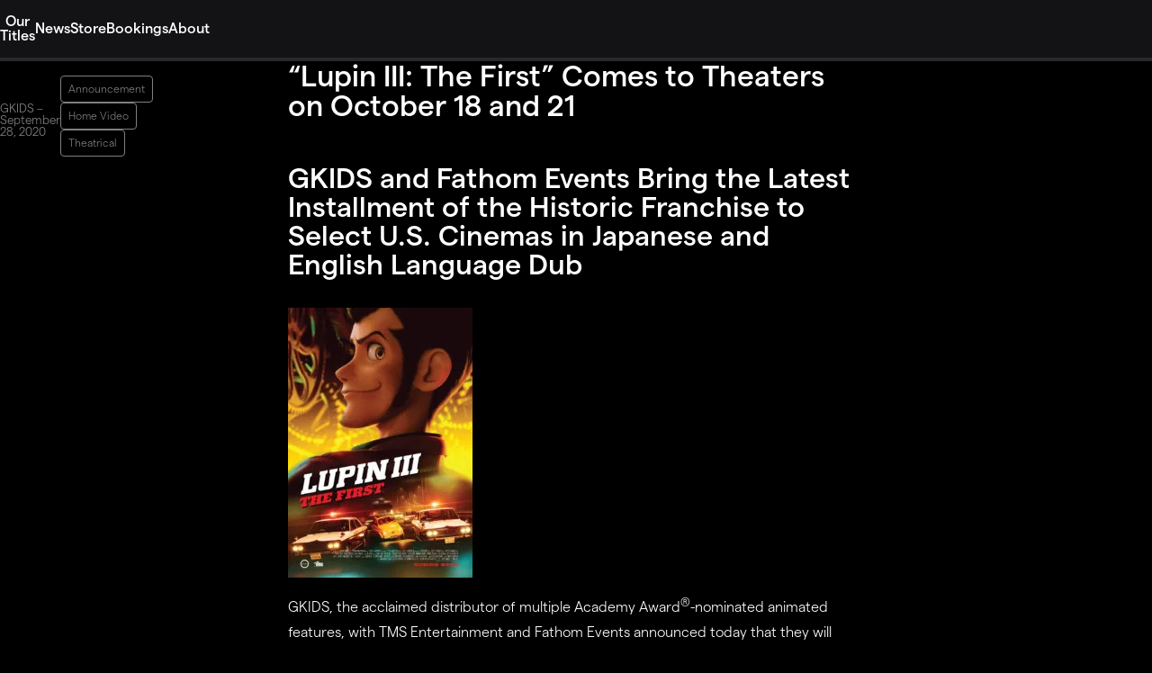

--- FILE ---
content_type: text/html; charset=UTF-8
request_url: https://gkids.com/2020/09/28/lupin-iii-the-first-comes-to-theaters-on-october-18-and-21/
body_size: 15714
content:
<!DOCTYPE html>
<html lang="en-US" itemscope itemtype="https://schema.org/Article">

<head>
    <meta charset="UTF-8">
    <meta name="viewport" content="width=device-width">
    <link rel="stylesheet" href="https://gkids.com/wp-content/themes/2025/assets/fontawesome/css/fontawesome.min.css" />
    <link rel="stylesheet" href="https://gkids.com/wp-content/themes/2025/assets/fontawesome/css/brands.min.css" />
    <link rel="stylesheet" href="https://gkids.com/wp-content/themes/2025/assets/fontawesome/css/solid.min.css" />
    
            <script async src='https://obseu.bmccfortress.com/i/9121102d25db3c9e2d87cf193321b547.js' class='ct_clicktrue'></script>
            <script async src='https://www.clickcease.com/monitor/stat.js'>
            </script>
        <meta name='robots' content='index, follow, max-image-preview:large, max-snippet:-1, max-video-preview:-1' />
<script id="cookie-law-info-gcm-var-js">
var _ckyGcm = {"status":true,"default_settings":[{"analytics":"denied","advertisement":"denied","functional":"denied","necessary":"granted","ad_user_data":"denied","ad_personalization":"denied","regions":"All"}],"wait_for_update":2000,"url_passthrough":false,"ads_data_redaction":false}</script>
<script id="cookie-law-info-gcm-js" type="text/javascript" src="https://gkids.com/wp-content/plugins/cookie-law-info/lite/frontend/js/gcm.min.js"></script> <script id="cookieyes" type="text/javascript" src="https://cdn-cookieyes.com/client_data/7c95bcbb43b9b3369744929c/script.js"></script><!-- Google tag (gtag.js) consent mode dataLayer added by Site Kit -->
<script type="text/javascript" id="google_gtagjs-js-consent-mode-data-layer">
/* <![CDATA[ */
window.dataLayer = window.dataLayer || [];function gtag(){dataLayer.push(arguments);}
gtag('consent', 'default', {"ad_personalization":"denied","ad_storage":"denied","ad_user_data":"denied","analytics_storage":"denied","functionality_storage":"denied","security_storage":"denied","personalization_storage":"denied","region":["AT","BE","BG","CH","CY","CZ","DE","DK","EE","ES","FI","FR","GB","GR","HR","HU","IE","IS","IT","LI","LT","LU","LV","MT","NL","NO","PL","PT","RO","SE","SI","SK"],"wait_for_update":500});
window._googlesitekitConsentCategoryMap = {"statistics":["analytics_storage"],"marketing":["ad_storage","ad_user_data","ad_personalization"],"functional":["functionality_storage","security_storage"],"preferences":["personalization_storage"]};
window._googlesitekitConsents = {"ad_personalization":"denied","ad_storage":"denied","ad_user_data":"denied","analytics_storage":"denied","functionality_storage":"denied","security_storage":"denied","personalization_storage":"denied","region":["AT","BE","BG","CH","CY","CZ","DE","DK","EE","ES","FI","FR","GB","GR","HR","HU","IE","IS","IT","LI","LT","LU","LV","MT","NL","NO","PL","PT","RO","SE","SI","SK"],"wait_for_update":500};
/* ]]> */
</script>
<!-- End Google tag (gtag.js) consent mode dataLayer added by Site Kit -->

	<!-- This site is optimized with the Yoast SEO plugin v26.7 - https://yoast.com/wordpress/plugins/seo/ -->
	<title>&quot;Lupin III: The First&quot; Comes to Theaters on October 18 and 21 - GKIDS Films</title>
	<link rel="canonical" href="https://gkids.com/2020/09/28/lupin-iii-the-first-comes-to-theaters-on-october-18-and-21/" />
	<meta property="og:locale" content="en_US" />
	<meta property="og:type" content="article" />
	<meta property="og:title" content="&quot;Lupin III: The First&quot; Comes to Theaters on October 18 and 21 - GKIDS Films" />
	<meta property="og:description" content="GKIDS and Fathom Events Bring the Latest Installment of the Historic Franchise to Select U.S. Cinemas in Japanese and English Language Dub GKIDS, the acclaimed distributor of multiple Academy Award®-nominated animated features, with TMS Entertainment and Fathom Events announced today that they will bring LUPIN III: THE FIRST, the latest standalone adventure in the storied ... &#8220;Lupin III: The First&#8221; Comes to Theaters on October 18 and 21" />
	<meta property="og:url" content="https://gkids.com/2020/09/28/lupin-iii-the-first-comes-to-theaters-on-october-18-and-21/" />
	<meta property="og:site_name" content="GKIDS Films" />
	<meta property="article:publisher" content="https://www.facebook.com/GKIDSfilms" />
	<meta property="article:published_time" content="2020-09-28T14:15:50+00:00" />
	<meta property="article:modified_time" content="2024-11-07T21:55:01+00:00" />
	<meta property="og:image" content="https://gkids.com/wp-content/uploads/2024/11/Lupin_Hat.png" />
	<meta property="og:image:width" content="1920" />
	<meta property="og:image:height" content="796" />
	<meta property="og:image:type" content="image/png" />
	<meta name="author" content="GKIDS" />
	<meta name="twitter:card" content="summary_large_image" />
	<meta name="twitter:creator" content="@GKIDSfilms" />
	<meta name="twitter:site" content="@GKIDSfilms" />
	<meta name="twitter:label1" content="Written by" />
	<meta name="twitter:data1" content="GKIDS" />
	<meta name="twitter:label2" content="Est. reading time" />
	<meta name="twitter:data2" content="2 minutes" />
	<script type="application/ld+json" class="yoast-schema-graph">{"@context":"https://schema.org","@graph":[{"@type":"Article","@id":"https://gkids.com/2020/09/28/lupin-iii-the-first-comes-to-theaters-on-october-18-and-21/#article","isPartOf":{"@id":"https://gkids.com/2020/09/28/lupin-iii-the-first-comes-to-theaters-on-october-18-and-21/"},"author":{"name":"GKIDS","@id":"https://gkids.com/#/schema/person/2245ac99e995378f6a4349f04650e380"},"headline":"&#8220;Lupin III: The First&#8221; Comes to Theaters on October 18 and 21","datePublished":"2020-09-28T14:15:50+00:00","dateModified":"2024-11-07T21:55:01+00:00","mainEntityOfPage":{"@id":"https://gkids.com/2020/09/28/lupin-iii-the-first-comes-to-theaters-on-october-18-and-21/"},"wordCount":403,"commentCount":0,"publisher":{"@id":"https://gkids.com/#organization"},"image":{"@id":"https://gkids.com/2020/09/28/lupin-iii-the-first-comes-to-theaters-on-october-18-and-21/#primaryimage"},"thumbnailUrl":"https://i0.wp.com/gkids.com/wp-content/uploads/2024/11/Lupin_Hat.png?fit=1920%2C796&ssl=1","keywords":["Doug Erholtz","J. David Brimmer","Laurie C. Hymes","Lex Lang","lupin","Lupin III","lupin the 3rd","Michelle Ruff","Monkey Punch","Paul Guyet","Richard Epcar","takashi yamazaki","Tony Oliver"],"articleSection":["Announcement","Home Video","Theatrical"],"inLanguage":"en-US"},{"@type":"WebPage","@id":"https://gkids.com/2020/09/28/lupin-iii-the-first-comes-to-theaters-on-october-18-and-21/","url":"https://gkids.com/2020/09/28/lupin-iii-the-first-comes-to-theaters-on-october-18-and-21/","name":"\"Lupin III: The First\" Comes to Theaters on October 18 and 21 - GKIDS Films","isPartOf":{"@id":"https://gkids.com/#website"},"primaryImageOfPage":{"@id":"https://gkids.com/2020/09/28/lupin-iii-the-first-comes-to-theaters-on-october-18-and-21/#primaryimage"},"image":{"@id":"https://gkids.com/2020/09/28/lupin-iii-the-first-comes-to-theaters-on-october-18-and-21/#primaryimage"},"thumbnailUrl":"https://i0.wp.com/gkids.com/wp-content/uploads/2024/11/Lupin_Hat.png?fit=1920%2C796&ssl=1","datePublished":"2020-09-28T14:15:50+00:00","dateModified":"2024-11-07T21:55:01+00:00","breadcrumb":{"@id":"https://gkids.com/2020/09/28/lupin-iii-the-first-comes-to-theaters-on-october-18-and-21/#breadcrumb"},"inLanguage":"en-US","potentialAction":[{"@type":"ReadAction","target":["https://gkids.com/2020/09/28/lupin-iii-the-first-comes-to-theaters-on-october-18-and-21/"]}]},{"@type":"ImageObject","inLanguage":"en-US","@id":"https://gkids.com/2020/09/28/lupin-iii-the-first-comes-to-theaters-on-october-18-and-21/#primaryimage","url":"https://i0.wp.com/gkids.com/wp-content/uploads/2024/11/Lupin_Hat.png?fit=1920%2C796&ssl=1","contentUrl":"https://i0.wp.com/gkids.com/wp-content/uploads/2024/11/Lupin_Hat.png?fit=1920%2C796&ssl=1","width":1920,"height":796},{"@type":"BreadcrumbList","@id":"https://gkids.com/2020/09/28/lupin-iii-the-first-comes-to-theaters-on-october-18-and-21/#breadcrumb","itemListElement":[{"@type":"ListItem","position":1,"name":"Home","item":"https://gkids.com/"},{"@type":"ListItem","position":2,"name":"&#8220;Lupin III: The First&#8221; Comes to Theaters on October 18 and 21"}]},{"@type":"WebSite","@id":"https://gkids.com/#website","url":"https://gkids.com/","name":"GKIDS","description":"","publisher":{"@id":"https://gkids.com/#organization"},"potentialAction":[{"@type":"SearchAction","target":{"@type":"EntryPoint","urlTemplate":"https://gkids.com/?s={search_term_string}"},"query-input":{"@type":"PropertyValueSpecification","valueRequired":true,"valueName":"search_term_string"}}],"inLanguage":"en-US"},{"@type":"Organization","@id":"https://gkids.com/#organization","name":"GKIDS","url":"https://gkids.com/","logo":{"@type":"ImageObject","inLanguage":"en-US","@id":"https://gkids.com/#/schema/logo/image/","url":"https://i0.wp.com/gkids.com/wp-content/uploads/2024/11/GKIDS_logo_trans_RGB_black.jpg?fit=1316%2C1316&ssl=1","contentUrl":"https://i0.wp.com/gkids.com/wp-content/uploads/2024/11/GKIDS_logo_trans_RGB_black.jpg?fit=1316%2C1316&ssl=1","width":1316,"height":1316,"caption":"GKIDS"},"image":{"@id":"https://gkids.com/#/schema/logo/image/"},"sameAs":["https://www.facebook.com/GKIDSfilms","https://x.com/GKIDSfilms","https://instagram.com/gkidsfilms/","https://www.youtube.com/user/GKIDStv"]},{"@type":"Person","@id":"https://gkids.com/#/schema/person/2245ac99e995378f6a4349f04650e380","name":"GKIDS","image":{"@type":"ImageObject","inLanguage":"en-US","@id":"https://gkids.com/#/schema/person/image/","url":"https://secure.gravatar.com/avatar/eb6cd3e77bc9588c72985fefa18e20c3c09ad88c22927b1c5ae647eea74337da?s=96&d=mm&r=g","contentUrl":"https://secure.gravatar.com/avatar/eb6cd3e77bc9588c72985fefa18e20c3c09ad88c22927b1c5ae647eea74337da?s=96&d=mm&r=g","caption":"GKIDS"},"sameAs":["https://gkidsdev.wpengine.com"],"url":"https://gkids.com/author/gkids/"}]}</script>
	<!-- / Yoast SEO plugin. -->


<link rel='dns-prefetch' href='//cdn.jsdelivr.net' />
<link rel='dns-prefetch' href='//www.google.com' />
<link rel='dns-prefetch' href='//www.googletagmanager.com' />
<link rel='dns-prefetch' href='//stats.wp.com' />
<link rel='preconnect' href='//i0.wp.com' />
<link rel="alternate" type="application/rss+xml" title="GKIDS Films &raquo; Feed" href="https://gkids.com/feed/" />
<link rel="alternate" title="oEmbed (JSON)" type="application/json+oembed" href="https://gkids.com/wp-json/oembed/1.0/embed?url=https%3A%2F%2Fgkids.com%2F2020%2F09%2F28%2Flupin-iii-the-first-comes-to-theaters-on-october-18-and-21%2F" />
<link rel="alternate" title="oEmbed (XML)" type="text/xml+oembed" href="https://gkids.com/wp-json/oembed/1.0/embed?url=https%3A%2F%2Fgkids.com%2F2020%2F09%2F28%2Flupin-iii-the-first-comes-to-theaters-on-october-18-and-21%2F&#038;format=xml" />
<style id='wp-img-auto-sizes-contain-inline-css' type='text/css'>
img:is([sizes=auto i],[sizes^="auto," i]){contain-intrinsic-size:3000px 1500px}
/*# sourceURL=wp-img-auto-sizes-contain-inline-css */
</style>
<link rel='stylesheet' id='splide-default-css' href='https://cdn.jsdelivr.net/npm/@splidejs/splide@4.1.4/dist/css/splide.min.css?ver=6.9' type='text/css' media='all' />
<link rel='stylesheet' id='splide-video-css' href='https://cdn.jsdelivr.net/npm/@splidejs/splide-extension-video@0.8.0/dist/css/splide-extension-video.min.css?ver=6.9' type='text/css' media='all' />
<style id='wp-emoji-styles-inline-css' type='text/css'>

	img.wp-smiley, img.emoji {
		display: inline !important;
		border: none !important;
		box-shadow: none !important;
		height: 1em !important;
		width: 1em !important;
		margin: 0 0.07em !important;
		vertical-align: -0.1em !important;
		background: none !important;
		padding: 0 !important;
	}
/*# sourceURL=wp-emoji-styles-inline-css */
</style>
<link rel='stylesheet' id='wp-block-library-css' href='https://gkids.com/wp-includes/css/dist/block-library/style.min.css?ver=6.9' type='text/css' media='all' />
<style id='global-styles-inline-css' type='text/css'>
:root{--wp--preset--aspect-ratio--square: 1;--wp--preset--aspect-ratio--4-3: 4/3;--wp--preset--aspect-ratio--3-4: 3/4;--wp--preset--aspect-ratio--3-2: 3/2;--wp--preset--aspect-ratio--2-3: 2/3;--wp--preset--aspect-ratio--16-9: 16/9;--wp--preset--aspect-ratio--9-16: 9/16;--wp--preset--color--black: #000000;--wp--preset--color--cyan-bluish-gray: #abb8c3;--wp--preset--color--white: #ffffff;--wp--preset--color--pale-pink: #f78da7;--wp--preset--color--vivid-red: #cf2e2e;--wp--preset--color--luminous-vivid-orange: #ff6900;--wp--preset--color--luminous-vivid-amber: #fcb900;--wp--preset--color--light-green-cyan: #7bdcb5;--wp--preset--color--vivid-green-cyan: #00d084;--wp--preset--color--pale-cyan-blue: #8ed1fc;--wp--preset--color--vivid-cyan-blue: #0693e3;--wp--preset--color--vivid-purple: #9b51e0;--wp--preset--gradient--vivid-cyan-blue-to-vivid-purple: linear-gradient(135deg,rgb(6,147,227) 0%,rgb(155,81,224) 100%);--wp--preset--gradient--light-green-cyan-to-vivid-green-cyan: linear-gradient(135deg,rgb(122,220,180) 0%,rgb(0,208,130) 100%);--wp--preset--gradient--luminous-vivid-amber-to-luminous-vivid-orange: linear-gradient(135deg,rgb(252,185,0) 0%,rgb(255,105,0) 100%);--wp--preset--gradient--luminous-vivid-orange-to-vivid-red: linear-gradient(135deg,rgb(255,105,0) 0%,rgb(207,46,46) 100%);--wp--preset--gradient--very-light-gray-to-cyan-bluish-gray: linear-gradient(135deg,rgb(238,238,238) 0%,rgb(169,184,195) 100%);--wp--preset--gradient--cool-to-warm-spectrum: linear-gradient(135deg,rgb(74,234,220) 0%,rgb(151,120,209) 20%,rgb(207,42,186) 40%,rgb(238,44,130) 60%,rgb(251,105,98) 80%,rgb(254,248,76) 100%);--wp--preset--gradient--blush-light-purple: linear-gradient(135deg,rgb(255,206,236) 0%,rgb(152,150,240) 100%);--wp--preset--gradient--blush-bordeaux: linear-gradient(135deg,rgb(254,205,165) 0%,rgb(254,45,45) 50%,rgb(107,0,62) 100%);--wp--preset--gradient--luminous-dusk: linear-gradient(135deg,rgb(255,203,112) 0%,rgb(199,81,192) 50%,rgb(65,88,208) 100%);--wp--preset--gradient--pale-ocean: linear-gradient(135deg,rgb(255,245,203) 0%,rgb(182,227,212) 50%,rgb(51,167,181) 100%);--wp--preset--gradient--electric-grass: linear-gradient(135deg,rgb(202,248,128) 0%,rgb(113,206,126) 100%);--wp--preset--gradient--midnight: linear-gradient(135deg,rgb(2,3,129) 0%,rgb(40,116,252) 100%);--wp--preset--font-size--small: 13px;--wp--preset--font-size--medium: 20px;--wp--preset--font-size--large: 36px;--wp--preset--font-size--x-large: 42px;--wp--preset--spacing--20: 0.44rem;--wp--preset--spacing--30: 0.67rem;--wp--preset--spacing--40: 1rem;--wp--preset--spacing--50: 1.5rem;--wp--preset--spacing--60: 2.25rem;--wp--preset--spacing--70: 3.38rem;--wp--preset--spacing--80: 5.06rem;--wp--preset--shadow--natural: 6px 6px 9px rgba(0, 0, 0, 0.2);--wp--preset--shadow--deep: 12px 12px 50px rgba(0, 0, 0, 0.4);--wp--preset--shadow--sharp: 6px 6px 0px rgba(0, 0, 0, 0.2);--wp--preset--shadow--outlined: 6px 6px 0px -3px rgb(255, 255, 255), 6px 6px rgb(0, 0, 0);--wp--preset--shadow--crisp: 6px 6px 0px rgb(0, 0, 0);}:where(.is-layout-flex){gap: 0.5em;}:where(.is-layout-grid){gap: 0.5em;}body .is-layout-flex{display: flex;}.is-layout-flex{flex-wrap: wrap;align-items: center;}.is-layout-flex > :is(*, div){margin: 0;}body .is-layout-grid{display: grid;}.is-layout-grid > :is(*, div){margin: 0;}:where(.wp-block-columns.is-layout-flex){gap: 2em;}:where(.wp-block-columns.is-layout-grid){gap: 2em;}:where(.wp-block-post-template.is-layout-flex){gap: 1.25em;}:where(.wp-block-post-template.is-layout-grid){gap: 1.25em;}.has-black-color{color: var(--wp--preset--color--black) !important;}.has-cyan-bluish-gray-color{color: var(--wp--preset--color--cyan-bluish-gray) !important;}.has-white-color{color: var(--wp--preset--color--white) !important;}.has-pale-pink-color{color: var(--wp--preset--color--pale-pink) !important;}.has-vivid-red-color{color: var(--wp--preset--color--vivid-red) !important;}.has-luminous-vivid-orange-color{color: var(--wp--preset--color--luminous-vivid-orange) !important;}.has-luminous-vivid-amber-color{color: var(--wp--preset--color--luminous-vivid-amber) !important;}.has-light-green-cyan-color{color: var(--wp--preset--color--light-green-cyan) !important;}.has-vivid-green-cyan-color{color: var(--wp--preset--color--vivid-green-cyan) !important;}.has-pale-cyan-blue-color{color: var(--wp--preset--color--pale-cyan-blue) !important;}.has-vivid-cyan-blue-color{color: var(--wp--preset--color--vivid-cyan-blue) !important;}.has-vivid-purple-color{color: var(--wp--preset--color--vivid-purple) !important;}.has-black-background-color{background-color: var(--wp--preset--color--black) !important;}.has-cyan-bluish-gray-background-color{background-color: var(--wp--preset--color--cyan-bluish-gray) !important;}.has-white-background-color{background-color: var(--wp--preset--color--white) !important;}.has-pale-pink-background-color{background-color: var(--wp--preset--color--pale-pink) !important;}.has-vivid-red-background-color{background-color: var(--wp--preset--color--vivid-red) !important;}.has-luminous-vivid-orange-background-color{background-color: var(--wp--preset--color--luminous-vivid-orange) !important;}.has-luminous-vivid-amber-background-color{background-color: var(--wp--preset--color--luminous-vivid-amber) !important;}.has-light-green-cyan-background-color{background-color: var(--wp--preset--color--light-green-cyan) !important;}.has-vivid-green-cyan-background-color{background-color: var(--wp--preset--color--vivid-green-cyan) !important;}.has-pale-cyan-blue-background-color{background-color: var(--wp--preset--color--pale-cyan-blue) !important;}.has-vivid-cyan-blue-background-color{background-color: var(--wp--preset--color--vivid-cyan-blue) !important;}.has-vivid-purple-background-color{background-color: var(--wp--preset--color--vivid-purple) !important;}.has-black-border-color{border-color: var(--wp--preset--color--black) !important;}.has-cyan-bluish-gray-border-color{border-color: var(--wp--preset--color--cyan-bluish-gray) !important;}.has-white-border-color{border-color: var(--wp--preset--color--white) !important;}.has-pale-pink-border-color{border-color: var(--wp--preset--color--pale-pink) !important;}.has-vivid-red-border-color{border-color: var(--wp--preset--color--vivid-red) !important;}.has-luminous-vivid-orange-border-color{border-color: var(--wp--preset--color--luminous-vivid-orange) !important;}.has-luminous-vivid-amber-border-color{border-color: var(--wp--preset--color--luminous-vivid-amber) !important;}.has-light-green-cyan-border-color{border-color: var(--wp--preset--color--light-green-cyan) !important;}.has-vivid-green-cyan-border-color{border-color: var(--wp--preset--color--vivid-green-cyan) !important;}.has-pale-cyan-blue-border-color{border-color: var(--wp--preset--color--pale-cyan-blue) !important;}.has-vivid-cyan-blue-border-color{border-color: var(--wp--preset--color--vivid-cyan-blue) !important;}.has-vivid-purple-border-color{border-color: var(--wp--preset--color--vivid-purple) !important;}.has-vivid-cyan-blue-to-vivid-purple-gradient-background{background: var(--wp--preset--gradient--vivid-cyan-blue-to-vivid-purple) !important;}.has-light-green-cyan-to-vivid-green-cyan-gradient-background{background: var(--wp--preset--gradient--light-green-cyan-to-vivid-green-cyan) !important;}.has-luminous-vivid-amber-to-luminous-vivid-orange-gradient-background{background: var(--wp--preset--gradient--luminous-vivid-amber-to-luminous-vivid-orange) !important;}.has-luminous-vivid-orange-to-vivid-red-gradient-background{background: var(--wp--preset--gradient--luminous-vivid-orange-to-vivid-red) !important;}.has-very-light-gray-to-cyan-bluish-gray-gradient-background{background: var(--wp--preset--gradient--very-light-gray-to-cyan-bluish-gray) !important;}.has-cool-to-warm-spectrum-gradient-background{background: var(--wp--preset--gradient--cool-to-warm-spectrum) !important;}.has-blush-light-purple-gradient-background{background: var(--wp--preset--gradient--blush-light-purple) !important;}.has-blush-bordeaux-gradient-background{background: var(--wp--preset--gradient--blush-bordeaux) !important;}.has-luminous-dusk-gradient-background{background: var(--wp--preset--gradient--luminous-dusk) !important;}.has-pale-ocean-gradient-background{background: var(--wp--preset--gradient--pale-ocean) !important;}.has-electric-grass-gradient-background{background: var(--wp--preset--gradient--electric-grass) !important;}.has-midnight-gradient-background{background: var(--wp--preset--gradient--midnight) !important;}.has-small-font-size{font-size: var(--wp--preset--font-size--small) !important;}.has-medium-font-size{font-size: var(--wp--preset--font-size--medium) !important;}.has-large-font-size{font-size: var(--wp--preset--font-size--large) !important;}.has-x-large-font-size{font-size: var(--wp--preset--font-size--x-large) !important;}
/*# sourceURL=global-styles-inline-css */
</style>

<style id='classic-theme-styles-inline-css' type='text/css'>
/*! This file is auto-generated */
.wp-block-button__link{color:#fff;background-color:#32373c;border-radius:9999px;box-shadow:none;text-decoration:none;padding:calc(.667em + 2px) calc(1.333em + 2px);font-size:1.125em}.wp-block-file__button{background:#32373c;color:#fff;text-decoration:none}
/*# sourceURL=/wp-includes/css/classic-themes.min.css */
</style>
<link rel='stylesheet' id='search-filter-plugin-styles-css' href='https://gkids.com/wp-content/plugins/search-filter-pro/public/assets/css/search-filter.min.css?ver=2.5.21' type='text/css' media='all' />
<link rel='stylesheet' id='gk24-style-css' href='https://gkids.com/wp-content/themes/2025/style.css?ver=5' type='text/css' media='all' />
<script type="text/javascript" src="https://cdn.jsdelivr.net/npm/@splidejs/splide@4.1.4/dist/js/splide.min.js?ver=6.9" id="splide-js"></script>
<script type="text/javascript" src="https://cdn.jsdelivr.net/npm/@splidejs/splide-extension-video@0.8.0/dist/js/splide-extension-video.min.js?ver=6.9" id="splide-video-js"></script>
<script type="text/javascript" src="https://gkids.com/wp-includes/js/jquery/jquery.min.js?ver=3.7.1" id="jquery-core-js"></script>
<script type="text/javascript" src="https://gkids.com/wp-includes/js/jquery/jquery-migrate.min.js?ver=3.4.1" id="jquery-migrate-js"></script>
<script type="text/javascript" id="clickceaseFrontEnd-js-extra">
/* <![CDATA[ */
var ajax_obj = {"cc_nonce":"ad7cab3567","ajax_url":"https://gkids.com/wp-admin/admin-ajax.php","ajax_action":"validate_clickcease_response"};
//# sourceURL=clickceaseFrontEnd-js-extra
/* ]]> */
</script>
<script type="text/javascript" src="https://gkids.com/wp-content/plugins/clickcease-click-fraud-protection/includes/assets/js/front-end.js?ver=1.0" id="clickceaseFrontEnd-js"></script>
<script type="text/javascript" id="cookie-law-info-wca-js-before">
/* <![CDATA[ */
const _ckyGsk = true;
//# sourceURL=cookie-law-info-wca-js-before
/* ]]> */
</script>
<script type="text/javascript" src="https://gkids.com/wp-content/plugins/cookie-law-info/lite/frontend/js/wca.min.js?ver=3.3.9.1" id="cookie-law-info-wca-js"></script>
<script type="text/javascript" id="search-filter-plugin-build-js-extra">
/* <![CDATA[ */
var SF_LDATA = {"ajax_url":"https://gkids.com/wp-admin/admin-ajax.php","home_url":"https://gkids.com/","extensions":[]};
//# sourceURL=search-filter-plugin-build-js-extra
/* ]]> */
</script>
<script type="text/javascript" src="https://gkids.com/wp-content/plugins/search-filter-pro/public/assets/js/search-filter-build.min.js?ver=2.5.21" id="search-filter-plugin-build-js"></script>
<script type="text/javascript" src="https://gkids.com/wp-content/plugins/search-filter-pro/public/assets/js/chosen.jquery.min.js?ver=2.5.21" id="search-filter-plugin-chosen-js"></script>
<script type="text/javascript" src="https://cdn.jsdelivr.net/ally.js/1.4.1/ally.min.js?ver=6.9" id="a11y.js-js"></script>

<!-- Google tag (gtag.js) snippet added by Site Kit -->
<!-- Google Analytics snippet added by Site Kit -->
<script type="text/javascript" src="https://www.googletagmanager.com/gtag/js?id=GT-K8KFDTS" id="google_gtagjs-js" async></script>
<script type="text/javascript" id="google_gtagjs-js-after">
/* <![CDATA[ */
window.dataLayer = window.dataLayer || [];function gtag(){dataLayer.push(arguments);}
gtag("set","linker",{"domains":["gkids.com"]});
gtag("js", new Date());
gtag("set", "developer_id.dZTNiMT", true);
gtag("config", "GT-K8KFDTS");
 window._googlesitekit = window._googlesitekit || {}; window._googlesitekit.throttledEvents = []; window._googlesitekit.gtagEvent = (name, data) => { var key = JSON.stringify( { name, data } ); if ( !! window._googlesitekit.throttledEvents[ key ] ) { return; } window._googlesitekit.throttledEvents[ key ] = true; setTimeout( () => { delete window._googlesitekit.throttledEvents[ key ]; }, 5 ); gtag( "event", name, { ...data, event_source: "site-kit" } ); }; 
//# sourceURL=google_gtagjs-js-after
/* ]]> */
</script>
<link rel="https://api.w.org/" href="https://gkids.com/wp-json/" /><link rel="alternate" title="JSON" type="application/json" href="https://gkids.com/wp-json/wp/v2/posts/1649" /><link rel="EditURI" type="application/rsd+xml" title="RSD" href="https://gkids.com/xmlrpc.php?rsd" />

<link rel='shortlink' href='https://gkids.com/?p=1649' />
<meta name="generator" content="Site Kit by Google 1.170.0" />	<style>img#wpstats{display:none}</style>
				<style type="text/css" id="wp-custom-css">
			#post-4805 ol li {
	margin-left: 1rem; 
	line-height: 1.5;
}		</style>
		    <!-- Google Tag Manager -->
    <script>
        (function(w, d, s, l, i) {
            w[l] = w[l] || [];
            w[l].push({
                'gtm.start': new Date().getTime(),
                event: 'gtm.js'
            });
            var f = d.getElementsByTagName(s)[0],
                j = d.createElement(s),
                dl = l != 'dataLayer' ? '&l=' + l : '';
            j.async = true;
            j.src =
                'https://www.googletagmanager.com/gtm.js?id=' + i + dl;
            f.parentNode.insertBefore(j, f);
        })(window, document, 'script', 'dataLayer', 'GTM-W5TRM78');
    </script>
    <!-- End Google Tag Manager -->
    </head>
<style>
    #header .social-list {
        display: inline-flex;
        gap: 1rem;
        align-items: center;
    }

    #header .social-list a:hover {
        color: #4f2084;
    }
</style>

<body class="wp-singular post-template-default single single-post postid-1649 single-format-standard wp-embed-responsive wp-theme-2025">
    <!-- Google Tag Manager (noscript) -->
    <noscript><iframe src="https://www.googletagmanager.com/ns.html?id=GTM-W5TRM78"
            height="0" width="0" style="display:none;visibility:hidden"></iframe></noscript>
    <!-- End Google Tag Manager (noscript) -->
                <noscript>
                <a href="https://www.clickcease.com" rel="nofollow"><img src="https://monitor.clickcease.com/stats/stats.aspx" alt="Clickcease" /></a>
            </noscript>
                    <noscript>
                <iframe src='https://obseu.bmccfortress.com/ns/9121102d25db3c9e2d87cf193321b547.html?ch=""' width='0' height='0' style='display:none'></iframe>
            </noscript>
        <a href="#content" class="skip-link screen-reader-text">Skip to the content</a>    <div id="wrapper" class="hfeed">
        <header id="header" role="banner" class="content-grid">
            <nav id="primary-navigation" role="navigation" itemscope itemtype="https://schema.org/SiteNavigationElement" aria-labelledby="primary-navigation__label">
                <div id="primary-navigation__label" class="screen-reader-text">Main Menu</div>
                <div id="branding">
                    <div id="site-title" itemprop="publisher" itemscope itemtype="https://schema.org/Organization">
                        <a href="https://gkids.com/" title="GKIDS Films" rel="home" itemprop="url">
                            <svg xmlns="http://www.w3.org/2000/svg" viewBox="0 0 300 300" fill="white">
                                <path d="M150 300C67.3 300 0 232.7 0 150S67.3 0 150 0s150 67.3 150 150-67.3 150-150 150zm0-270.6C83.5 29.4 29.4 83.5 29.4 150S83.5 270.6 150 270.6 270.6 216.5 270.6 150 216.5 29.4 150 29.4z">
                                </path>
                                <path d="M78.5 134c0 .2-.1.4-.4.6l-4.4 2.2-.4.1c-.3 0-.4-.1-.6-.4-1.5-2.1-2.8-3.8-5.7-3.8h-3.3a6.2 6.2 0 0 0-6.2 6.2v21.4c0 3.5 2.8 6.2 6.2 6.2h2c3.5 0 6.2-2.8 6.2-6.2v-4.4c0-.4-.3-.7-.7-.7h-6.9c-.5 0-.7-.2-.7-.7v-4.1c0-.5.2-.7.7-.7h13.1c.5 0 .7.2.7.7v10c0 7-4.9 11.7-12.4 11.7h-2c-7.5 0-12.4-4.7-12.4-11.7V139c0-7 4.9-11.7 12.4-11.7H67c6.8-.2 11.5 4 11.5 6.7zM129.6 170.6c0 .4-.3.6-.7.6h-6.2l-.6-.4-12.3-20a85.8 85.8 0 0 0-4.7 6v13.8c0 .5-.2.7-.7.7h-4.8c-.5 0-.7-.2-.7-.7v-41.9c0-.5.2-.7.7-.7h4.8c.4 0 .7.2.7.7v18.1c0 .5.3.9.6.9.2 0 .4-.1.6-.4l14.4-19 .6-.3h5.7c.5 0 .8.2.8.6l-.2.6-13.2 16.3-.1.4.1.4 15.1 24.2c.1-.2.1 0 .1.1zM153.8 171.2H149c-.5 0-.7-.2-.7-.7v-41.9c0-.5.2-.7.7-.7h4.8c.4 0 .7.2.7.7v41.9c0 .5-.3.7-.7.7zM190.9 171.2h-13.8c-.5 0-.7-.2-.7-.7v-41.9c0-.5.2-.7.7-.7h13.8c7.6 0 12.4 4.8 12.4 12.4v18.6c0 7.5-4.8 12.3-12.4 12.3zm6.1-31.7c0-3.5-2.8-6.2-6.2-6.2h-7.6c-.5 0-.7.2-.7.7v31c0 .5.2.7.7.7h7.6c3.5 0 6.2-2.8 6.2-6.2v-20zM229.1 138.8c0 3.8 3.4 5 8.9 7.6 7.3 3.4 10.8 6.9 10.8 13.7 0 6.9-4.9 11.7-12.4 11.7h-2.9c-3.3 0-6-.9-7.5-2-2.7-2-3.9-3.9-3.9-5.1 0-.2.1-.4.4-.5l4.3-2.2.4-.1c.3 0 .4.2.6.5 1.5 2.1 2.5 3.9 5.7 3.9h2.9c3.4 0 6.2-2.8 6.2-6.2 0-3.9-3-5.7-8.4-8.1-7.4-3.5-11.4-6.2-11.4-13.2 0-7 4.9-11.7 12.4-11.7h1.1c6.7 0 11.4 4.3 11.4 6.9 0 .2-.1.4-.4.6l-4.4 2.2-.4.1c-.3 0-.4-.1-.6-.4-1.5-2.1-2.8-3.8-5.7-3.8h-1.1a6 6 0 0 0-6 6.1z">
                                </path>
                            </svg>
                        </a>
                    </div>
                </div>
                                    <button class="menu-toggle" id="primary-menu__toggle" aria-expanded="false" aria-controls="menu-primary-menu">
                        <div class="menu-toggle__icon">
                            <svg class="icon icon-menu-toggle" aria-hidden="true" version="1.1" xmlns="https://www.w3.org/2000/svg" xmlns:xlink="https://www.w3.org/1999/xlink" x="0px" y="0px" viewBox="0 0 100 100">
                                <g class="svg-menu-toggle">
                                    <path class="line line-1" d="M5 13h90v14H5z" />
                                    <path class="line line-2" d="M5 43h90v14H5z" />
                                    <path class="line line-3" d="M5 43h90v14H5z" />
                                    <path class="line line-4" d="M5 73h90v14H5z" />
                                </g>
                            </svg>
                        </div>
                        <div class="menu-toggle__text" style="color: white">Menu</div>
                    </button>
                    <ul id="primary-menu__menu" class="menu"><li id="menu-item-3512" class="menu-item menu-item-type-custom menu-item-object-custom menu-item-3512"><a href="https://gkids.com/films-series" itemprop="url"><span itemprop="name">Our Titles</span></a></li>
<li id="menu-item-1487" class="menu-item menu-item-type-post_type menu-item-object-page menu-item-1487"><a href="https://gkids.com/news/" itemprop="url"><span itemprop="name">News</span></a></li>
<li id="menu-item-228" class="menu-item menu-item-type-custom menu-item-object-custom menu-item-228"><a href="http://store.gkids.com" itemprop="url"><span itemprop="name">Store</span></a></li>
<li id="menu-item-4751" class="menu-item menu-item-type-post_type menu-item-object-page menu-item-4751"><a href="https://gkids.com/bookings/" itemprop="url"><span itemprop="name">Bookings</span></a></li>
<li id="menu-item-237" class="menu-item menu-item-type-post_type menu-item-object-page menu-item-237"><a href="https://gkids.com/about/" itemprop="url"><span itemprop="name">About</span></a></li>
</ul>                            </nav>
            <script>
                const primaryNavigationContainer = document.querySelector("#primary-menu__menu");
                const primaryMenuToggle = document.querySelector("#primary-menu__toggle");
                primaryNavigationContainer.setAttribute('aria-expanded', "false");

                primaryMenuToggle.addEventListener("click", () => {
                    // primaryNavigationContainer.classList.toggle("is-active")
                    if (primaryNavigationContainer.classList.contains("is-active")) {
                        primaryNavigationContainer.setAttribute('aria-expanded', "true");
                        primaryMenuToggle.setAttribute('aria-expanded', "true");
                    } else {
                        primaryNavigationContainer.setAttribute('aria-expanded', "false");
                        primaryMenuToggle.setAttribute('aria-expanded', "false");
                    }
                });
            </script>
        </header>
                <main id="content" role="main"><div class="content-grid">
    
            <div class="post-meta">
                <div class="author-date">
                    GKIDS &ndash; <time class="entry-date" datetime="2020-09-28T14:15:50-04:00" title="September 28, 2020" itemprop="datePublished" pubdate>
                        September 28, 2020                    </time>
                </div>
                <ul class="post-categories">
	<li><a href="https://gkids.com/category/announcement/" rel="category tag">Announcement</a></li>
	<li><a href="https://gkids.com/category/announcement/home-video/" rel="category tag">Home Video</a></li>
	<li><a href="https://gkids.com/category/announcement/theatrical/" rel="category tag">Theatrical</a></li></ul>            </div>
                        <header class="header--single narrow">
                <h1>&#8220;Lupin III: The First&#8221; Comes to Theaters on October 18 and 21</h1>
                            </header>
            <div class="post-body narrow">
                <h2>GKIDS and Fathom Events Bring the Latest Installment of the Historic Franchise to Select U.S. Cinemas in Japanese and English Language Dub</h2>
<p><img data-recalc-dims="1" fetchpriority="high" decoding="async" class="aligncenter wp-image-4418 size-medium" src="https://i0.wp.com/gkids.com/wp-content/uploads/2020/07/Lupin_finish_hires_art_Final-1-205x300.jpg?resize=205%2C300" alt="" width="205" height="300" /></p>
<p>GKIDS, the acclaimed distributor of multiple Academy Award<sup>®</sup>-nominated animated features, with TMS Entertainment and Fathom Events announced today that they will bring <strong>LUPIN III: THE FIRST, </strong>the latest standalone adventure in the storied “LUPIN THE 3RD” franchise, to select cinemas nationwide for two nights only, on October 18<sup>th</sup> and 21<sup>st</sup>. Fans who are looking forward to viewing the film at home can also anticipate the film arriving to home entertainment platforms later this year, with a date to be announced shortly.</p>
<p>The “LUPIN THE 3RD” franchise, from original creator Monkey Punch, began in 1967 and has spanned a variety of manga, TV, game, theme park ride, and musical adaptations, including <em>The Castle of Cagliosstro </em>(1979), the feature film debut from the acclaimed director Hayao Miyazaki. An official selection at the 2020 Annecy Film Festival, the highly anticipated film marks the first installement in CGI for the lauded animated franchise.</p>
<p>The all new English language dub film will feature the voices of Tony Oliver, Doug Erholtz, Michelle Ruff, Richard Epcar, and Lex Lang returning to their roles within the franchise, and Laurie C. Hymes, J. David Brimmer, and Paul Guyet joining the cast for this latest adventure</p>
<p>GKIDS and Fathom Events will present <strong>LUPIN III: THE FIRST </strong>on Sunday, October 18 (English dubbed) and Wednesday, October 21 (English subtitled). GKIDS will open the feature theatrically in select markets starting October 23. At Fathom Events screenings, in addition to the full feature, audiences will view a special intro with director Takashi Yamazaki. Tickets are available now at <a href="mailto:LupinIIITheFirst.com">LupinIIITheFirst.com</a> and participating theater box offices.</p>
<p><strong><u>SYNOPSIS<br />
</u></strong>The iconic “gentleman thief” Lupin III returns in an action-packed, continent-spanning adventure, as Lupin III and his colorful underworld companions race to uncover the secrets of the mysterious Bresson Diary, before it falls into the hands of a dark cabal that will stop at nothing to resurrect the Third Reich. The gang undertakes trap-filled tombs, aerial escapades and daring prison escapes with the trademark wit and visual finesse that have made <em>LUPIN THE 3RD </em>one of the most storied animation franchises in the world, in a thrilling new caper that is sure to delight fans old and new.</p>
<p><iframe title="Lupin III: The First [Official Subtitled Trailer, GKIDS]" width="1280" height="720" src="https://www.youtube.com/embed/SGEOkMTkTmA?feature=oembed" frameborder="0" allow="accelerometer; autoplay; clipboard-write; encrypted-media; gyroscope; picture-in-picture; web-share" referrerpolicy="strict-origin-when-cross-origin" allowfullscreen></iframe></p>
<p><iframe title="Lupin III: The First [Official English Trailer, GKIDS]" width="1280" height="720" src="https://www.youtube.com/embed/6C2ZsWobs68?feature=oembed" frameborder="0" allow="accelerometer; autoplay; clipboard-write; encrypted-media; gyroscope; picture-in-picture; web-share" referrerpolicy="strict-origin-when-cross-origin" allowfullscreen></iframe></p>
<p>&nbsp;</p>
            </div>
    </div>
<footer class="footer content-grid">
    
	<nav class="navigation post-navigation" aria-label="Posts">
		<h2 class="screen-reader-text">Post navigation</h2>
		<div class="nav-links"><div class="nav-previous"><a href="https://gkids.com/2020/09/21/promare-one-year-later/" rel="prev"><span class="meta-nav">&larr;</span> Older</a></div><div class="nav-next"><a href="https://gkids.com/2020/10/02/gkids-unboxed-the-wind-rises/" rel="next">Newer <span class="meta-nav">&rarr;</span></a></div></div>
	</nav></footer>
</main>
<footer id="footer" role="contentinfo" class="content-grid">
    <div class="footer__row">
        <nav><h3>Navigation</h3><div class="menu-navigation-container"><ul id="menu-navigation" class="menu"><li id="menu-item-2754" class="menu-item menu-item-type-post_type menu-item-object-page menu-item-2754"><a href="https://gkids.com/films-series/" itemprop="url">Films &amp; Series</a></li>
<li id="menu-item-2756" class="menu-item menu-item-type-post_type menu-item-object-page menu-item-2756"><a href="https://gkids.com/news/" itemprop="url">News</a></li>
<li id="menu-item-2755" class="menu-item menu-item-type-post_type menu-item-object-page menu-item-2755"><a href="https://gkids.com/jobs/" itemprop="url">Jobs</a></li>
<li id="menu-item-2769" class="menu-item menu-item-type-post_type menu-item-object-page menu-item-2769"><a href="https://gkids.com/press/" itemprop="url">Press Room</a></li>
<li id="menu-item-2753" class="menu-item menu-item-type-post_type menu-item-object-page menu-item-2753"><a href="https://gkids.com/about/" itemprop="url">About GKIDS</a></li>
</ul></div></nav><nav><h3>Shop</h3><div class="menu-shop-container"><ul id="menu-shop" class="menu"><li id="menu-item-2770" class="menu-item menu-item-type-custom menu-item-object-custom menu-item-2770"><a href="https://store.gkids.com" itemprop="url">GKIDS Store</a></li>
<li id="menu-item-2758" class="menu-item menu-item-type-custom menu-item-object-custom menu-item-2758"><a href="https://store.gkids.com/collections/new-arrivals" itemprop="url">New Arrivals</a></li>
<li id="menu-item-2759" class="menu-item menu-item-type-custom menu-item-object-custom menu-item-2759"><a href="https://store.gkids.com/collections/pre-order" itemprop="url">Pre-orders</a></li>
<li id="menu-item-2760" class="menu-item menu-item-type-custom menu-item-object-custom menu-item-2760"><a href="https://store.gkids.com/collections/limited-edition" itemprop="url">Limited Editions</a></li>
<li id="menu-item-2761" class="menu-item menu-item-type-custom menu-item-object-custom menu-item-2761"><a href="https://store.gkids.com/pages/contact-our-store" itemprop="url">Customer Support</a></li>
<li id="menu-item-5082" class="menu-item menu-item-type-custom menu-item-object-custom menu-item-5082"><a href="http://store.gkids.com/apps/returns" itemprop="url">Returns</a></li>
<li id="menu-item-5083" class="menu-item menu-item-type-custom menu-item-object-custom menu-item-5083"><a href="https://store.gkids.com/pages/how-can-we-help" itemprop="url">FAQ</a></li>
</ul></div></nav><nav><h3>Exhibition</h3><div class="menu-exhibition-container"><ul id="menu-exhibition" class="menu"><li id="menu-item-2762" class="menu-item menu-item-type-post_type menu-item-object-page menu-item-2762"><a href="https://gkids.com/bookings/" itemprop="url">Booking Requests</a></li>
<li id="menu-item-4750" class="menu-item menu-item-type-post_type menu-item-object-page menu-item-4750"><a href="https://gkids.com/non-theatrical-bookings/" itemprop="url">Non-Theatrical</a></li>
<li id="menu-item-2763" class="menu-item menu-item-type-custom menu-item-object-custom menu-item-2763"><a href="https://nontheatrical.gkids.com/pages/terms" itemprop="url">Terms and Conditions</a></li>
<li id="menu-item-2764" class="menu-item menu-item-type-custom menu-item-object-custom menu-item-2764"><a href="https://nontheatrical.gkids.com/pages/contact" itemprop="url">Customer Support</a></li>
</ul></div></nav><nav><h3>Legal</h3><div class="menu-legal-container"><ul id="menu-legal" class="menu"><li id="menu-item-3458" class="iubenda-cs-uspr-link menu-item menu-item-type-custom menu-item-object-custom menu-item-3458"><a href="#" itemprop="url">Notice at Collection</a></li>
<li id="menu-item-2766" class="menu-item menu-item-type-custom menu-item-object-custom menu-item-2766"><a href="https://www.iubenda.com/privacy-policy/21324769" itemprop="url">Privacy Policy</a></li>
<li id="menu-item-2767" class="menu-item menu-item-type-custom menu-item-object-custom menu-item-2767"><a href="https://www.iubenda.com/privacy-policy/21324769/cookie-policy" itemprop="url">Cookie Policy</a></li>
<li id="menu-item-2768" class="menu-item menu-item-type-custom menu-item-object-custom menu-item-2768"><a href="https://www.iubenda.com/terms-and-conditions/21324769" itemprop="url">Terms and Conditions</a></li>
</ul></div>        </nav>    </div>

    <div id="copyright">
        &copy; 2026 GKIDS, INC.
            </div>

</footer>
</div>
<script type="speculationrules">
{"prefetch":[{"source":"document","where":{"and":[{"href_matches":"/*"},{"not":{"href_matches":["/wp-*.php","/wp-admin/*","/wp-content/uploads/*","/wp-content/*","/wp-content/plugins/*","/wp-content/themes/2025/*","/*\\?(.+)"]}},{"not":{"selector_matches":"a[rel~=\"nofollow\"]"}},{"not":{"selector_matches":".no-prefetch, .no-prefetch a"}}]},"eagerness":"conservative"}]}
</script>
    <script>
        jQuery(document).ready(function($) {
            var deviceAgent = navigator.userAgent.toLowerCase();
            if (deviceAgent.match(/(iphone|ipod|ipad)/)) {
                $("html").addClass("ios");
                $("html").addClass("mobile");
            }
            if (deviceAgent.match(/(Android)/)) {
                $("html").addClass("android");
                $("html").addClass("mobile");
            }
            if (navigator.userAgent.search("MSIE") >= 0) {
                $("html").addClass("ie");
            } else if (navigator.userAgent.search("Chrome") >= 0) {
                $("html").addClass("chrome");
            } else if (navigator.userAgent.search("Firefox") >= 0) {
                $("html").addClass("firefox");
            } else if (navigator.userAgent.search("Safari") >= 0 && navigator.userAgent.search("Chrome") < 0) {
                $("html").addClass("safari");
            } else if (navigator.userAgent.search("Opera") >= 0) {
                $("html").addClass("opera");
            }
        });
    </script>

<!-- Sign in with Google button added by Site Kit -->
		<style>
		.googlesitekit-sign-in-with-google__frontend-output-button{max-width:320px}
		</style>
		<script type="text/javascript" src="https://accounts.google.com/gsi/client"></script>
<script type="text/javascript">
/* <![CDATA[ */
(()=>{async function handleCredentialResponse(response){try{const res=await fetch('https://gkids.com/wp-oz/?action=googlesitekit_auth',{method:'POST',headers:{'Content-Type':'application/x-www-form-urlencoded'},body:new URLSearchParams(response)});/* Preserve comment text in case of redirect after login on a page with a Sign in with Google button in the WordPress comments. */ const commentText=document.querySelector('#comment')?.value;const postId=document.querySelectorAll('.googlesitekit-sign-in-with-google__comments-form-button')?.[0]?.className?.match(/googlesitekit-sign-in-with-google__comments-form-button-postid-(\d+)/)?.[1];if(!! commentText?.length){sessionStorage.setItem(`siwg-comment-text-${postId}`,commentText);}location.reload();}catch(error){console.error(error);}}if(typeof google !=='undefined'){google.accounts.id.initialize({client_id:'779552047327-bok4a3p4hsfmqp51iec51pv86ht0joov.apps.googleusercontent.com',callback:handleCredentialResponse,library_name:'Site-Kit'});}const defaultButtonOptions={"theme":"outline","text":"signin_with","shape":"rectangular"};document.querySelectorAll('.googlesitekit-sign-in-with-google__frontend-output-button').forEach((siwgButtonDiv)=>{const buttonOptions={shape:siwgButtonDiv.getAttribute('data-googlesitekit-siwg-shape')|| defaultButtonOptions.shape,text:siwgButtonDiv.getAttribute('data-googlesitekit-siwg-text')|| defaultButtonOptions.text,theme:siwgButtonDiv.getAttribute('data-googlesitekit-siwg-theme')|| defaultButtonOptions.theme,};if(typeof google !=='undefined'){google.accounts.id.renderButton(siwgButtonDiv,buttonOptions);}});/* If there is a matching saved comment text in sessionStorage,restore it to the comment field and remove it from sessionStorage. */ const postId=document.body.className.match(/postid-(\d+)/)?.[1];const commentField=document.querySelector('#comment');const commentText=sessionStorage.getItem(`siwg-comment-text-${postId}`);if(commentText?.length && commentField && !! postId){commentField.value=commentText;sessionStorage.removeItem(`siwg-comment-text-${postId}`);}})();
/* ]]> */
</script>

<!-- End Sign in with Google button added by Site Kit -->
<script type="text/javascript" src="https://gkids.com/wp-content/themes/2025/inc/js/fslightbox-pro-3.4.5/fslightbox.js" id="fslightbox-js"></script>
<script type="text/javascript" src="https://gkids.com/wp-includes/js/jquery/ui/core.min.js?ver=1.13.3" id="jquery-ui-core-js"></script>
<script type="text/javascript" src="https://gkids.com/wp-includes/js/jquery/ui/datepicker.min.js?ver=1.13.3" id="jquery-ui-datepicker-js"></script>
<script type="text/javascript" id="jquery-ui-datepicker-js-after">
/* <![CDATA[ */
jQuery(function(jQuery){jQuery.datepicker.setDefaults({"closeText":"Close","currentText":"Today","monthNames":["January","February","March","April","May","June","July","August","September","October","November","December"],"monthNamesShort":["Jan","Feb","Mar","Apr","May","Jun","Jul","Aug","Sep","Oct","Nov","Dec"],"nextText":"Next","prevText":"Previous","dayNames":["Sunday","Monday","Tuesday","Wednesday","Thursday","Friday","Saturday"],"dayNamesShort":["Sun","Mon","Tue","Wed","Thu","Fri","Sat"],"dayNamesMin":["S","M","T","W","T","F","S"],"dateFormat":"MM d, yy","firstDay":1,"isRTL":false});});
//# sourceURL=jquery-ui-datepicker-js-after
/* ]]> */
</script>
<script type="text/javascript" src="https://gkids.com/wp-content/plugins/google-site-kit/dist/assets/js/googlesitekit-consent-mode-bc2e26cfa69fcd4a8261.js" id="googlesitekit-consent-mode-js"></script>
<script type="text/javascript" src="https://gkids.com/wp-content/plugins/page-links-to/dist/new-tab.js?ver=3.3.7" id="page-links-to-js"></script>
<script type="text/javascript" id="gforms_recaptcha_recaptcha-js-extra">
/* <![CDATA[ */
var gforms_recaptcha_recaptcha_strings = {"nonce":"9a446eaf53","disconnect":"Disconnecting","change_connection_type":"Resetting","spinner":"https://gkids.com/wp-content/plugins/gravityforms/images/spinner.svg","connection_type":"classic","disable_badge":"1","change_connection_type_title":"Change Connection Type","change_connection_type_message":"Changing the connection type will delete your current settings.  Do you want to proceed?","disconnect_title":"Disconnect","disconnect_message":"Disconnecting from reCAPTCHA will delete your current settings.  Do you want to proceed?","site_key":"6LflcRgqAAAAAGBJ_KwBpLdS868aQiulEz3HuK2D"};
//# sourceURL=gforms_recaptcha_recaptcha-js-extra
/* ]]> */
</script>
<script type="text/javascript" src="https://www.google.com/recaptcha/api.js?render=6LflcRgqAAAAAGBJ_KwBpLdS868aQiulEz3HuK2D&amp;ver=2.1.0" id="gforms_recaptcha_recaptcha-js" defer="defer" data-wp-strategy="defer"></script>
<script type="text/javascript" src="https://gkids.com/wp-content/plugins/gravityformsrecaptcha/js/frontend.min.js?ver=2.1.0" id="gforms_recaptcha_frontend-js" defer="defer" data-wp-strategy="defer"></script>
<script type="text/javascript" id="jetpack-stats-js-before">
/* <![CDATA[ */
_stq = window._stq || [];
_stq.push([ "view", {"v":"ext","blog":"243403621","post":"1649","tz":"-5","srv":"gkids.com","hp":"atomic","ac":"33","amp":"0","j":"1:15.5-a.1"} ]);
_stq.push([ "clickTrackerInit", "243403621", "1649" ]);
//# sourceURL=jetpack-stats-js-before
/* ]]> */
</script>
<script type="text/javascript" src="https://stats.wp.com/e-202604.js" id="jetpack-stats-js" defer="defer" data-wp-strategy="defer"></script>
<script type="text/javascript" id="wp-consent-api-js-extra">
/* <![CDATA[ */
var consent_api = {"consent_type":"","waitfor_consent_hook":"","cookie_expiration":"30","cookie_prefix":"wp_consent","services":[]};
//# sourceURL=wp-consent-api-js-extra
/* ]]> */
</script>
<script type="text/javascript" src="https://gkids.com/wp-content/plugins/wp-consent-api/assets/js/wp-consent-api.min.js?ver=2.0.0" id="wp-consent-api-js"></script>
<script id="wp-emoji-settings" type="application/json">
{"baseUrl":"https://s.w.org/images/core/emoji/17.0.2/72x72/","ext":".png","svgUrl":"https://s.w.org/images/core/emoji/17.0.2/svg/","svgExt":".svg","source":{"concatemoji":"https://gkids.com/wp-includes/js/wp-emoji-release.min.js?ver=6.9"}}
</script>
<script type="module">
/* <![CDATA[ */
/*! This file is auto-generated */
const a=JSON.parse(document.getElementById("wp-emoji-settings").textContent),o=(window._wpemojiSettings=a,"wpEmojiSettingsSupports"),s=["flag","emoji"];function i(e){try{var t={supportTests:e,timestamp:(new Date).valueOf()};sessionStorage.setItem(o,JSON.stringify(t))}catch(e){}}function c(e,t,n){e.clearRect(0,0,e.canvas.width,e.canvas.height),e.fillText(t,0,0);t=new Uint32Array(e.getImageData(0,0,e.canvas.width,e.canvas.height).data);e.clearRect(0,0,e.canvas.width,e.canvas.height),e.fillText(n,0,0);const a=new Uint32Array(e.getImageData(0,0,e.canvas.width,e.canvas.height).data);return t.every((e,t)=>e===a[t])}function p(e,t){e.clearRect(0,0,e.canvas.width,e.canvas.height),e.fillText(t,0,0);var n=e.getImageData(16,16,1,1);for(let e=0;e<n.data.length;e++)if(0!==n.data[e])return!1;return!0}function u(e,t,n,a){switch(t){case"flag":return n(e,"\ud83c\udff3\ufe0f\u200d\u26a7\ufe0f","\ud83c\udff3\ufe0f\u200b\u26a7\ufe0f")?!1:!n(e,"\ud83c\udde8\ud83c\uddf6","\ud83c\udde8\u200b\ud83c\uddf6")&&!n(e,"\ud83c\udff4\udb40\udc67\udb40\udc62\udb40\udc65\udb40\udc6e\udb40\udc67\udb40\udc7f","\ud83c\udff4\u200b\udb40\udc67\u200b\udb40\udc62\u200b\udb40\udc65\u200b\udb40\udc6e\u200b\udb40\udc67\u200b\udb40\udc7f");case"emoji":return!a(e,"\ud83e\u1fac8")}return!1}function f(e,t,n,a){let r;const o=(r="undefined"!=typeof WorkerGlobalScope&&self instanceof WorkerGlobalScope?new OffscreenCanvas(300,150):document.createElement("canvas")).getContext("2d",{willReadFrequently:!0}),s=(o.textBaseline="top",o.font="600 32px Arial",{});return e.forEach(e=>{s[e]=t(o,e,n,a)}),s}function r(e){var t=document.createElement("script");t.src=e,t.defer=!0,document.head.appendChild(t)}a.supports={everything:!0,everythingExceptFlag:!0},new Promise(t=>{let n=function(){try{var e=JSON.parse(sessionStorage.getItem(o));if("object"==typeof e&&"number"==typeof e.timestamp&&(new Date).valueOf()<e.timestamp+604800&&"object"==typeof e.supportTests)return e.supportTests}catch(e){}return null}();if(!n){if("undefined"!=typeof Worker&&"undefined"!=typeof OffscreenCanvas&&"undefined"!=typeof URL&&URL.createObjectURL&&"undefined"!=typeof Blob)try{var e="postMessage("+f.toString()+"("+[JSON.stringify(s),u.toString(),c.toString(),p.toString()].join(",")+"));",a=new Blob([e],{type:"text/javascript"});const r=new Worker(URL.createObjectURL(a),{name:"wpTestEmojiSupports"});return void(r.onmessage=e=>{i(n=e.data),r.terminate(),t(n)})}catch(e){}i(n=f(s,u,c,p))}t(n)}).then(e=>{for(const n in e)a.supports[n]=e[n],a.supports.everything=a.supports.everything&&a.supports[n],"flag"!==n&&(a.supports.everythingExceptFlag=a.supports.everythingExceptFlag&&a.supports[n]);var t;a.supports.everythingExceptFlag=a.supports.everythingExceptFlag&&!a.supports.flag,a.supports.everything||((t=a.source||{}).concatemoji?r(t.concatemoji):t.wpemoji&&t.twemoji&&(r(t.twemoji),r(t.wpemoji)))});
//# sourceURL=https://gkids.com/wp-includes/js/wp-emoji-loader.min.js
/* ]]> */
</script>
<script async type="text/javascript" src="https://static.klaviyo.com/onsite/js/klaviyo.js?company_id=Vqqx2y"></script>
<script>
    console.log('loaded ally.js in version', ally.version);
    console.log('focusable elements', ally.query.focusable());
</script>

<script>
    // Grab the elements we need to interact with
    var toggle = document.getElementById('primary-menu__toggle');
    var menu = document.getElementById('primary-navigation');
    // Data filled by openDialog() and later used by closeDialog()
    var keyHandle;
    var tabHandle;
    var disabledHandle;
    var hiddenHandle;
    var focusedElementBeforeDialogOpened;

    function toggleMenu() {
        if (menu.classList.contains('is-active')) { // close menu

            // undo listening to keyboard
            keyHandle.disengage();
            // undo trapping Tab key focus
            tabHandle.disengage();
            // undo hiding elements outside of the dialog
            hiddenHandle.disengage();
            // undo disabling elements outside of the dialog
            disabledHandle.disengage();
            // return focus to where it was before we opened the dialog
            focusedElementBeforeDialogOpened.focus();
            // hide or remove the dialog

            toggle.setAttribute('aria-expanded', 'false');
            menu.classList.remove('is-active'); // open menu
        } else {

            // Remember the focused element before we opened the dialog
            // so we can return focus to it once we close the dialog.
            focusedElementBeforeDialogOpened = document.activeElement;

            // We're using a transition to reveal the dialog,
            // so wait until the element is visible, before
            // finding the first keyboard focusable element
            // and passing focus to it, otherwise the browser
            // might scroll the document to reveal the element
            // receiving focus
            ally.when.visibleArea({
                context: menu,
                callback: function(context) {
                    // the dialog is visible on screen, so find the first
                    // keyboard focusable element (giving any element with
                    // autofocus attribute precendence). If the dialog does
                    // not contain any keyboard focusabe elements, focus will
                    // be given to the dialog itself.
                    var element = ally.query.firstTabbable({
                        context: context, // context === dialog
                        defaultToContext: true,
                    });
                    element.focus();
                },
            });

            // Make sure that no element outside of the dialog
            // can be interacted with while the dialog is visible.
            // This means we don't have to handle Tab and Shift+Tab,
            // but can defer that to the browser's internal handling.
            disabledHandle = ally.maintain.disabled({
                filter: menu,
            });

            // Make sure that no element outside of the dialog
            // is exposed via the Accessibility Tree, to prevent
            // screen readers from navigating to content it shouldn't
            // be seeing while the dialog is open. See example:
            // https://marcysutton.com/slides/mobile-a11y-seattlejs/#/36
            hiddenHandle = ally.maintain.hidden({
                filter: menu,
            });

            // Make sure that Tab key controlled focus is trapped within
            // the tabsequence of the dialog and does not reach the
            // browser's UI, e.g. the location bar.
            tabHandle = ally.maintain.tabFocus({
                context: menu,
            });

            // React to enter and escape keys as mandated by ARIA Practices
            keyHandle = ally.when.key({
                escape: closeMenuByKey,
                // Note: in non-interactive content you would also bind the enter
                // key to close the dialog. In our example the form's submit event
                // will cover that instead. The enter handler would be executed
                // for *every* press of the enter key, even if the focused element
                // is a button (which would invoke the default action). Try using
                // a <form> for interactive content to get around that problem.
                // enter: closeDialogByKey,
            });




            menu.classList.add('is-active');
            toggle.setAttribute('aria-expanded', 'true');
        }
    }

    function closeMenuByKey(event) {
        // delay closing so that we don't
        // immediately reopen the dialog
        setTimeout(toggleMenu);
    }

    // wire up showing/hiding the dialog
    toggle.addEventListener('click', toggleMenu, false);
</script>
</body>

</html>
<!--Generated by Endurance Page Cache-->

--- FILE ---
content_type: text/html; charset=utf-8
request_url: https://www.google.com/recaptcha/api2/anchor?ar=1&k=6LflcRgqAAAAAGBJ_KwBpLdS868aQiulEz3HuK2D&co=aHR0cHM6Ly9na2lkcy5jb206NDQz&hl=en&v=PoyoqOPhxBO7pBk68S4YbpHZ&size=invisible&anchor-ms=20000&execute-ms=30000&cb=iesg1sxfmbhe
body_size: 48624
content:
<!DOCTYPE HTML><html dir="ltr" lang="en"><head><meta http-equiv="Content-Type" content="text/html; charset=UTF-8">
<meta http-equiv="X-UA-Compatible" content="IE=edge">
<title>reCAPTCHA</title>
<style type="text/css">
/* cyrillic-ext */
@font-face {
  font-family: 'Roboto';
  font-style: normal;
  font-weight: 400;
  font-stretch: 100%;
  src: url(//fonts.gstatic.com/s/roboto/v48/KFO7CnqEu92Fr1ME7kSn66aGLdTylUAMa3GUBHMdazTgWw.woff2) format('woff2');
  unicode-range: U+0460-052F, U+1C80-1C8A, U+20B4, U+2DE0-2DFF, U+A640-A69F, U+FE2E-FE2F;
}
/* cyrillic */
@font-face {
  font-family: 'Roboto';
  font-style: normal;
  font-weight: 400;
  font-stretch: 100%;
  src: url(//fonts.gstatic.com/s/roboto/v48/KFO7CnqEu92Fr1ME7kSn66aGLdTylUAMa3iUBHMdazTgWw.woff2) format('woff2');
  unicode-range: U+0301, U+0400-045F, U+0490-0491, U+04B0-04B1, U+2116;
}
/* greek-ext */
@font-face {
  font-family: 'Roboto';
  font-style: normal;
  font-weight: 400;
  font-stretch: 100%;
  src: url(//fonts.gstatic.com/s/roboto/v48/KFO7CnqEu92Fr1ME7kSn66aGLdTylUAMa3CUBHMdazTgWw.woff2) format('woff2');
  unicode-range: U+1F00-1FFF;
}
/* greek */
@font-face {
  font-family: 'Roboto';
  font-style: normal;
  font-weight: 400;
  font-stretch: 100%;
  src: url(//fonts.gstatic.com/s/roboto/v48/KFO7CnqEu92Fr1ME7kSn66aGLdTylUAMa3-UBHMdazTgWw.woff2) format('woff2');
  unicode-range: U+0370-0377, U+037A-037F, U+0384-038A, U+038C, U+038E-03A1, U+03A3-03FF;
}
/* math */
@font-face {
  font-family: 'Roboto';
  font-style: normal;
  font-weight: 400;
  font-stretch: 100%;
  src: url(//fonts.gstatic.com/s/roboto/v48/KFO7CnqEu92Fr1ME7kSn66aGLdTylUAMawCUBHMdazTgWw.woff2) format('woff2');
  unicode-range: U+0302-0303, U+0305, U+0307-0308, U+0310, U+0312, U+0315, U+031A, U+0326-0327, U+032C, U+032F-0330, U+0332-0333, U+0338, U+033A, U+0346, U+034D, U+0391-03A1, U+03A3-03A9, U+03B1-03C9, U+03D1, U+03D5-03D6, U+03F0-03F1, U+03F4-03F5, U+2016-2017, U+2034-2038, U+203C, U+2040, U+2043, U+2047, U+2050, U+2057, U+205F, U+2070-2071, U+2074-208E, U+2090-209C, U+20D0-20DC, U+20E1, U+20E5-20EF, U+2100-2112, U+2114-2115, U+2117-2121, U+2123-214F, U+2190, U+2192, U+2194-21AE, U+21B0-21E5, U+21F1-21F2, U+21F4-2211, U+2213-2214, U+2216-22FF, U+2308-230B, U+2310, U+2319, U+231C-2321, U+2336-237A, U+237C, U+2395, U+239B-23B7, U+23D0, U+23DC-23E1, U+2474-2475, U+25AF, U+25B3, U+25B7, U+25BD, U+25C1, U+25CA, U+25CC, U+25FB, U+266D-266F, U+27C0-27FF, U+2900-2AFF, U+2B0E-2B11, U+2B30-2B4C, U+2BFE, U+3030, U+FF5B, U+FF5D, U+1D400-1D7FF, U+1EE00-1EEFF;
}
/* symbols */
@font-face {
  font-family: 'Roboto';
  font-style: normal;
  font-weight: 400;
  font-stretch: 100%;
  src: url(//fonts.gstatic.com/s/roboto/v48/KFO7CnqEu92Fr1ME7kSn66aGLdTylUAMaxKUBHMdazTgWw.woff2) format('woff2');
  unicode-range: U+0001-000C, U+000E-001F, U+007F-009F, U+20DD-20E0, U+20E2-20E4, U+2150-218F, U+2190, U+2192, U+2194-2199, U+21AF, U+21E6-21F0, U+21F3, U+2218-2219, U+2299, U+22C4-22C6, U+2300-243F, U+2440-244A, U+2460-24FF, U+25A0-27BF, U+2800-28FF, U+2921-2922, U+2981, U+29BF, U+29EB, U+2B00-2BFF, U+4DC0-4DFF, U+FFF9-FFFB, U+10140-1018E, U+10190-1019C, U+101A0, U+101D0-101FD, U+102E0-102FB, U+10E60-10E7E, U+1D2C0-1D2D3, U+1D2E0-1D37F, U+1F000-1F0FF, U+1F100-1F1AD, U+1F1E6-1F1FF, U+1F30D-1F30F, U+1F315, U+1F31C, U+1F31E, U+1F320-1F32C, U+1F336, U+1F378, U+1F37D, U+1F382, U+1F393-1F39F, U+1F3A7-1F3A8, U+1F3AC-1F3AF, U+1F3C2, U+1F3C4-1F3C6, U+1F3CA-1F3CE, U+1F3D4-1F3E0, U+1F3ED, U+1F3F1-1F3F3, U+1F3F5-1F3F7, U+1F408, U+1F415, U+1F41F, U+1F426, U+1F43F, U+1F441-1F442, U+1F444, U+1F446-1F449, U+1F44C-1F44E, U+1F453, U+1F46A, U+1F47D, U+1F4A3, U+1F4B0, U+1F4B3, U+1F4B9, U+1F4BB, U+1F4BF, U+1F4C8-1F4CB, U+1F4D6, U+1F4DA, U+1F4DF, U+1F4E3-1F4E6, U+1F4EA-1F4ED, U+1F4F7, U+1F4F9-1F4FB, U+1F4FD-1F4FE, U+1F503, U+1F507-1F50B, U+1F50D, U+1F512-1F513, U+1F53E-1F54A, U+1F54F-1F5FA, U+1F610, U+1F650-1F67F, U+1F687, U+1F68D, U+1F691, U+1F694, U+1F698, U+1F6AD, U+1F6B2, U+1F6B9-1F6BA, U+1F6BC, U+1F6C6-1F6CF, U+1F6D3-1F6D7, U+1F6E0-1F6EA, U+1F6F0-1F6F3, U+1F6F7-1F6FC, U+1F700-1F7FF, U+1F800-1F80B, U+1F810-1F847, U+1F850-1F859, U+1F860-1F887, U+1F890-1F8AD, U+1F8B0-1F8BB, U+1F8C0-1F8C1, U+1F900-1F90B, U+1F93B, U+1F946, U+1F984, U+1F996, U+1F9E9, U+1FA00-1FA6F, U+1FA70-1FA7C, U+1FA80-1FA89, U+1FA8F-1FAC6, U+1FACE-1FADC, U+1FADF-1FAE9, U+1FAF0-1FAF8, U+1FB00-1FBFF;
}
/* vietnamese */
@font-face {
  font-family: 'Roboto';
  font-style: normal;
  font-weight: 400;
  font-stretch: 100%;
  src: url(//fonts.gstatic.com/s/roboto/v48/KFO7CnqEu92Fr1ME7kSn66aGLdTylUAMa3OUBHMdazTgWw.woff2) format('woff2');
  unicode-range: U+0102-0103, U+0110-0111, U+0128-0129, U+0168-0169, U+01A0-01A1, U+01AF-01B0, U+0300-0301, U+0303-0304, U+0308-0309, U+0323, U+0329, U+1EA0-1EF9, U+20AB;
}
/* latin-ext */
@font-face {
  font-family: 'Roboto';
  font-style: normal;
  font-weight: 400;
  font-stretch: 100%;
  src: url(//fonts.gstatic.com/s/roboto/v48/KFO7CnqEu92Fr1ME7kSn66aGLdTylUAMa3KUBHMdazTgWw.woff2) format('woff2');
  unicode-range: U+0100-02BA, U+02BD-02C5, U+02C7-02CC, U+02CE-02D7, U+02DD-02FF, U+0304, U+0308, U+0329, U+1D00-1DBF, U+1E00-1E9F, U+1EF2-1EFF, U+2020, U+20A0-20AB, U+20AD-20C0, U+2113, U+2C60-2C7F, U+A720-A7FF;
}
/* latin */
@font-face {
  font-family: 'Roboto';
  font-style: normal;
  font-weight: 400;
  font-stretch: 100%;
  src: url(//fonts.gstatic.com/s/roboto/v48/KFO7CnqEu92Fr1ME7kSn66aGLdTylUAMa3yUBHMdazQ.woff2) format('woff2');
  unicode-range: U+0000-00FF, U+0131, U+0152-0153, U+02BB-02BC, U+02C6, U+02DA, U+02DC, U+0304, U+0308, U+0329, U+2000-206F, U+20AC, U+2122, U+2191, U+2193, U+2212, U+2215, U+FEFF, U+FFFD;
}
/* cyrillic-ext */
@font-face {
  font-family: 'Roboto';
  font-style: normal;
  font-weight: 500;
  font-stretch: 100%;
  src: url(//fonts.gstatic.com/s/roboto/v48/KFO7CnqEu92Fr1ME7kSn66aGLdTylUAMa3GUBHMdazTgWw.woff2) format('woff2');
  unicode-range: U+0460-052F, U+1C80-1C8A, U+20B4, U+2DE0-2DFF, U+A640-A69F, U+FE2E-FE2F;
}
/* cyrillic */
@font-face {
  font-family: 'Roboto';
  font-style: normal;
  font-weight: 500;
  font-stretch: 100%;
  src: url(//fonts.gstatic.com/s/roboto/v48/KFO7CnqEu92Fr1ME7kSn66aGLdTylUAMa3iUBHMdazTgWw.woff2) format('woff2');
  unicode-range: U+0301, U+0400-045F, U+0490-0491, U+04B0-04B1, U+2116;
}
/* greek-ext */
@font-face {
  font-family: 'Roboto';
  font-style: normal;
  font-weight: 500;
  font-stretch: 100%;
  src: url(//fonts.gstatic.com/s/roboto/v48/KFO7CnqEu92Fr1ME7kSn66aGLdTylUAMa3CUBHMdazTgWw.woff2) format('woff2');
  unicode-range: U+1F00-1FFF;
}
/* greek */
@font-face {
  font-family: 'Roboto';
  font-style: normal;
  font-weight: 500;
  font-stretch: 100%;
  src: url(//fonts.gstatic.com/s/roboto/v48/KFO7CnqEu92Fr1ME7kSn66aGLdTylUAMa3-UBHMdazTgWw.woff2) format('woff2');
  unicode-range: U+0370-0377, U+037A-037F, U+0384-038A, U+038C, U+038E-03A1, U+03A3-03FF;
}
/* math */
@font-face {
  font-family: 'Roboto';
  font-style: normal;
  font-weight: 500;
  font-stretch: 100%;
  src: url(//fonts.gstatic.com/s/roboto/v48/KFO7CnqEu92Fr1ME7kSn66aGLdTylUAMawCUBHMdazTgWw.woff2) format('woff2');
  unicode-range: U+0302-0303, U+0305, U+0307-0308, U+0310, U+0312, U+0315, U+031A, U+0326-0327, U+032C, U+032F-0330, U+0332-0333, U+0338, U+033A, U+0346, U+034D, U+0391-03A1, U+03A3-03A9, U+03B1-03C9, U+03D1, U+03D5-03D6, U+03F0-03F1, U+03F4-03F5, U+2016-2017, U+2034-2038, U+203C, U+2040, U+2043, U+2047, U+2050, U+2057, U+205F, U+2070-2071, U+2074-208E, U+2090-209C, U+20D0-20DC, U+20E1, U+20E5-20EF, U+2100-2112, U+2114-2115, U+2117-2121, U+2123-214F, U+2190, U+2192, U+2194-21AE, U+21B0-21E5, U+21F1-21F2, U+21F4-2211, U+2213-2214, U+2216-22FF, U+2308-230B, U+2310, U+2319, U+231C-2321, U+2336-237A, U+237C, U+2395, U+239B-23B7, U+23D0, U+23DC-23E1, U+2474-2475, U+25AF, U+25B3, U+25B7, U+25BD, U+25C1, U+25CA, U+25CC, U+25FB, U+266D-266F, U+27C0-27FF, U+2900-2AFF, U+2B0E-2B11, U+2B30-2B4C, U+2BFE, U+3030, U+FF5B, U+FF5D, U+1D400-1D7FF, U+1EE00-1EEFF;
}
/* symbols */
@font-face {
  font-family: 'Roboto';
  font-style: normal;
  font-weight: 500;
  font-stretch: 100%;
  src: url(//fonts.gstatic.com/s/roboto/v48/KFO7CnqEu92Fr1ME7kSn66aGLdTylUAMaxKUBHMdazTgWw.woff2) format('woff2');
  unicode-range: U+0001-000C, U+000E-001F, U+007F-009F, U+20DD-20E0, U+20E2-20E4, U+2150-218F, U+2190, U+2192, U+2194-2199, U+21AF, U+21E6-21F0, U+21F3, U+2218-2219, U+2299, U+22C4-22C6, U+2300-243F, U+2440-244A, U+2460-24FF, U+25A0-27BF, U+2800-28FF, U+2921-2922, U+2981, U+29BF, U+29EB, U+2B00-2BFF, U+4DC0-4DFF, U+FFF9-FFFB, U+10140-1018E, U+10190-1019C, U+101A0, U+101D0-101FD, U+102E0-102FB, U+10E60-10E7E, U+1D2C0-1D2D3, U+1D2E0-1D37F, U+1F000-1F0FF, U+1F100-1F1AD, U+1F1E6-1F1FF, U+1F30D-1F30F, U+1F315, U+1F31C, U+1F31E, U+1F320-1F32C, U+1F336, U+1F378, U+1F37D, U+1F382, U+1F393-1F39F, U+1F3A7-1F3A8, U+1F3AC-1F3AF, U+1F3C2, U+1F3C4-1F3C6, U+1F3CA-1F3CE, U+1F3D4-1F3E0, U+1F3ED, U+1F3F1-1F3F3, U+1F3F5-1F3F7, U+1F408, U+1F415, U+1F41F, U+1F426, U+1F43F, U+1F441-1F442, U+1F444, U+1F446-1F449, U+1F44C-1F44E, U+1F453, U+1F46A, U+1F47D, U+1F4A3, U+1F4B0, U+1F4B3, U+1F4B9, U+1F4BB, U+1F4BF, U+1F4C8-1F4CB, U+1F4D6, U+1F4DA, U+1F4DF, U+1F4E3-1F4E6, U+1F4EA-1F4ED, U+1F4F7, U+1F4F9-1F4FB, U+1F4FD-1F4FE, U+1F503, U+1F507-1F50B, U+1F50D, U+1F512-1F513, U+1F53E-1F54A, U+1F54F-1F5FA, U+1F610, U+1F650-1F67F, U+1F687, U+1F68D, U+1F691, U+1F694, U+1F698, U+1F6AD, U+1F6B2, U+1F6B9-1F6BA, U+1F6BC, U+1F6C6-1F6CF, U+1F6D3-1F6D7, U+1F6E0-1F6EA, U+1F6F0-1F6F3, U+1F6F7-1F6FC, U+1F700-1F7FF, U+1F800-1F80B, U+1F810-1F847, U+1F850-1F859, U+1F860-1F887, U+1F890-1F8AD, U+1F8B0-1F8BB, U+1F8C0-1F8C1, U+1F900-1F90B, U+1F93B, U+1F946, U+1F984, U+1F996, U+1F9E9, U+1FA00-1FA6F, U+1FA70-1FA7C, U+1FA80-1FA89, U+1FA8F-1FAC6, U+1FACE-1FADC, U+1FADF-1FAE9, U+1FAF0-1FAF8, U+1FB00-1FBFF;
}
/* vietnamese */
@font-face {
  font-family: 'Roboto';
  font-style: normal;
  font-weight: 500;
  font-stretch: 100%;
  src: url(//fonts.gstatic.com/s/roboto/v48/KFO7CnqEu92Fr1ME7kSn66aGLdTylUAMa3OUBHMdazTgWw.woff2) format('woff2');
  unicode-range: U+0102-0103, U+0110-0111, U+0128-0129, U+0168-0169, U+01A0-01A1, U+01AF-01B0, U+0300-0301, U+0303-0304, U+0308-0309, U+0323, U+0329, U+1EA0-1EF9, U+20AB;
}
/* latin-ext */
@font-face {
  font-family: 'Roboto';
  font-style: normal;
  font-weight: 500;
  font-stretch: 100%;
  src: url(//fonts.gstatic.com/s/roboto/v48/KFO7CnqEu92Fr1ME7kSn66aGLdTylUAMa3KUBHMdazTgWw.woff2) format('woff2');
  unicode-range: U+0100-02BA, U+02BD-02C5, U+02C7-02CC, U+02CE-02D7, U+02DD-02FF, U+0304, U+0308, U+0329, U+1D00-1DBF, U+1E00-1E9F, U+1EF2-1EFF, U+2020, U+20A0-20AB, U+20AD-20C0, U+2113, U+2C60-2C7F, U+A720-A7FF;
}
/* latin */
@font-face {
  font-family: 'Roboto';
  font-style: normal;
  font-weight: 500;
  font-stretch: 100%;
  src: url(//fonts.gstatic.com/s/roboto/v48/KFO7CnqEu92Fr1ME7kSn66aGLdTylUAMa3yUBHMdazQ.woff2) format('woff2');
  unicode-range: U+0000-00FF, U+0131, U+0152-0153, U+02BB-02BC, U+02C6, U+02DA, U+02DC, U+0304, U+0308, U+0329, U+2000-206F, U+20AC, U+2122, U+2191, U+2193, U+2212, U+2215, U+FEFF, U+FFFD;
}
/* cyrillic-ext */
@font-face {
  font-family: 'Roboto';
  font-style: normal;
  font-weight: 900;
  font-stretch: 100%;
  src: url(//fonts.gstatic.com/s/roboto/v48/KFO7CnqEu92Fr1ME7kSn66aGLdTylUAMa3GUBHMdazTgWw.woff2) format('woff2');
  unicode-range: U+0460-052F, U+1C80-1C8A, U+20B4, U+2DE0-2DFF, U+A640-A69F, U+FE2E-FE2F;
}
/* cyrillic */
@font-face {
  font-family: 'Roboto';
  font-style: normal;
  font-weight: 900;
  font-stretch: 100%;
  src: url(//fonts.gstatic.com/s/roboto/v48/KFO7CnqEu92Fr1ME7kSn66aGLdTylUAMa3iUBHMdazTgWw.woff2) format('woff2');
  unicode-range: U+0301, U+0400-045F, U+0490-0491, U+04B0-04B1, U+2116;
}
/* greek-ext */
@font-face {
  font-family: 'Roboto';
  font-style: normal;
  font-weight: 900;
  font-stretch: 100%;
  src: url(//fonts.gstatic.com/s/roboto/v48/KFO7CnqEu92Fr1ME7kSn66aGLdTylUAMa3CUBHMdazTgWw.woff2) format('woff2');
  unicode-range: U+1F00-1FFF;
}
/* greek */
@font-face {
  font-family: 'Roboto';
  font-style: normal;
  font-weight: 900;
  font-stretch: 100%;
  src: url(//fonts.gstatic.com/s/roboto/v48/KFO7CnqEu92Fr1ME7kSn66aGLdTylUAMa3-UBHMdazTgWw.woff2) format('woff2');
  unicode-range: U+0370-0377, U+037A-037F, U+0384-038A, U+038C, U+038E-03A1, U+03A3-03FF;
}
/* math */
@font-face {
  font-family: 'Roboto';
  font-style: normal;
  font-weight: 900;
  font-stretch: 100%;
  src: url(//fonts.gstatic.com/s/roboto/v48/KFO7CnqEu92Fr1ME7kSn66aGLdTylUAMawCUBHMdazTgWw.woff2) format('woff2');
  unicode-range: U+0302-0303, U+0305, U+0307-0308, U+0310, U+0312, U+0315, U+031A, U+0326-0327, U+032C, U+032F-0330, U+0332-0333, U+0338, U+033A, U+0346, U+034D, U+0391-03A1, U+03A3-03A9, U+03B1-03C9, U+03D1, U+03D5-03D6, U+03F0-03F1, U+03F4-03F5, U+2016-2017, U+2034-2038, U+203C, U+2040, U+2043, U+2047, U+2050, U+2057, U+205F, U+2070-2071, U+2074-208E, U+2090-209C, U+20D0-20DC, U+20E1, U+20E5-20EF, U+2100-2112, U+2114-2115, U+2117-2121, U+2123-214F, U+2190, U+2192, U+2194-21AE, U+21B0-21E5, U+21F1-21F2, U+21F4-2211, U+2213-2214, U+2216-22FF, U+2308-230B, U+2310, U+2319, U+231C-2321, U+2336-237A, U+237C, U+2395, U+239B-23B7, U+23D0, U+23DC-23E1, U+2474-2475, U+25AF, U+25B3, U+25B7, U+25BD, U+25C1, U+25CA, U+25CC, U+25FB, U+266D-266F, U+27C0-27FF, U+2900-2AFF, U+2B0E-2B11, U+2B30-2B4C, U+2BFE, U+3030, U+FF5B, U+FF5D, U+1D400-1D7FF, U+1EE00-1EEFF;
}
/* symbols */
@font-face {
  font-family: 'Roboto';
  font-style: normal;
  font-weight: 900;
  font-stretch: 100%;
  src: url(//fonts.gstatic.com/s/roboto/v48/KFO7CnqEu92Fr1ME7kSn66aGLdTylUAMaxKUBHMdazTgWw.woff2) format('woff2');
  unicode-range: U+0001-000C, U+000E-001F, U+007F-009F, U+20DD-20E0, U+20E2-20E4, U+2150-218F, U+2190, U+2192, U+2194-2199, U+21AF, U+21E6-21F0, U+21F3, U+2218-2219, U+2299, U+22C4-22C6, U+2300-243F, U+2440-244A, U+2460-24FF, U+25A0-27BF, U+2800-28FF, U+2921-2922, U+2981, U+29BF, U+29EB, U+2B00-2BFF, U+4DC0-4DFF, U+FFF9-FFFB, U+10140-1018E, U+10190-1019C, U+101A0, U+101D0-101FD, U+102E0-102FB, U+10E60-10E7E, U+1D2C0-1D2D3, U+1D2E0-1D37F, U+1F000-1F0FF, U+1F100-1F1AD, U+1F1E6-1F1FF, U+1F30D-1F30F, U+1F315, U+1F31C, U+1F31E, U+1F320-1F32C, U+1F336, U+1F378, U+1F37D, U+1F382, U+1F393-1F39F, U+1F3A7-1F3A8, U+1F3AC-1F3AF, U+1F3C2, U+1F3C4-1F3C6, U+1F3CA-1F3CE, U+1F3D4-1F3E0, U+1F3ED, U+1F3F1-1F3F3, U+1F3F5-1F3F7, U+1F408, U+1F415, U+1F41F, U+1F426, U+1F43F, U+1F441-1F442, U+1F444, U+1F446-1F449, U+1F44C-1F44E, U+1F453, U+1F46A, U+1F47D, U+1F4A3, U+1F4B0, U+1F4B3, U+1F4B9, U+1F4BB, U+1F4BF, U+1F4C8-1F4CB, U+1F4D6, U+1F4DA, U+1F4DF, U+1F4E3-1F4E6, U+1F4EA-1F4ED, U+1F4F7, U+1F4F9-1F4FB, U+1F4FD-1F4FE, U+1F503, U+1F507-1F50B, U+1F50D, U+1F512-1F513, U+1F53E-1F54A, U+1F54F-1F5FA, U+1F610, U+1F650-1F67F, U+1F687, U+1F68D, U+1F691, U+1F694, U+1F698, U+1F6AD, U+1F6B2, U+1F6B9-1F6BA, U+1F6BC, U+1F6C6-1F6CF, U+1F6D3-1F6D7, U+1F6E0-1F6EA, U+1F6F0-1F6F3, U+1F6F7-1F6FC, U+1F700-1F7FF, U+1F800-1F80B, U+1F810-1F847, U+1F850-1F859, U+1F860-1F887, U+1F890-1F8AD, U+1F8B0-1F8BB, U+1F8C0-1F8C1, U+1F900-1F90B, U+1F93B, U+1F946, U+1F984, U+1F996, U+1F9E9, U+1FA00-1FA6F, U+1FA70-1FA7C, U+1FA80-1FA89, U+1FA8F-1FAC6, U+1FACE-1FADC, U+1FADF-1FAE9, U+1FAF0-1FAF8, U+1FB00-1FBFF;
}
/* vietnamese */
@font-face {
  font-family: 'Roboto';
  font-style: normal;
  font-weight: 900;
  font-stretch: 100%;
  src: url(//fonts.gstatic.com/s/roboto/v48/KFO7CnqEu92Fr1ME7kSn66aGLdTylUAMa3OUBHMdazTgWw.woff2) format('woff2');
  unicode-range: U+0102-0103, U+0110-0111, U+0128-0129, U+0168-0169, U+01A0-01A1, U+01AF-01B0, U+0300-0301, U+0303-0304, U+0308-0309, U+0323, U+0329, U+1EA0-1EF9, U+20AB;
}
/* latin-ext */
@font-face {
  font-family: 'Roboto';
  font-style: normal;
  font-weight: 900;
  font-stretch: 100%;
  src: url(//fonts.gstatic.com/s/roboto/v48/KFO7CnqEu92Fr1ME7kSn66aGLdTylUAMa3KUBHMdazTgWw.woff2) format('woff2');
  unicode-range: U+0100-02BA, U+02BD-02C5, U+02C7-02CC, U+02CE-02D7, U+02DD-02FF, U+0304, U+0308, U+0329, U+1D00-1DBF, U+1E00-1E9F, U+1EF2-1EFF, U+2020, U+20A0-20AB, U+20AD-20C0, U+2113, U+2C60-2C7F, U+A720-A7FF;
}
/* latin */
@font-face {
  font-family: 'Roboto';
  font-style: normal;
  font-weight: 900;
  font-stretch: 100%;
  src: url(//fonts.gstatic.com/s/roboto/v48/KFO7CnqEu92Fr1ME7kSn66aGLdTylUAMa3yUBHMdazQ.woff2) format('woff2');
  unicode-range: U+0000-00FF, U+0131, U+0152-0153, U+02BB-02BC, U+02C6, U+02DA, U+02DC, U+0304, U+0308, U+0329, U+2000-206F, U+20AC, U+2122, U+2191, U+2193, U+2212, U+2215, U+FEFF, U+FFFD;
}

</style>
<link rel="stylesheet" type="text/css" href="https://www.gstatic.com/recaptcha/releases/PoyoqOPhxBO7pBk68S4YbpHZ/styles__ltr.css">
<script nonce="beV7DRGjxHeMzj72BmuzSQ" type="text/javascript">window['__recaptcha_api'] = 'https://www.google.com/recaptcha/api2/';</script>
<script type="text/javascript" src="https://www.gstatic.com/recaptcha/releases/PoyoqOPhxBO7pBk68S4YbpHZ/recaptcha__en.js" nonce="beV7DRGjxHeMzj72BmuzSQ">
      
    </script></head>
<body><div id="rc-anchor-alert" class="rc-anchor-alert"></div>
<input type="hidden" id="recaptcha-token" value="[base64]">
<script type="text/javascript" nonce="beV7DRGjxHeMzj72BmuzSQ">
      recaptcha.anchor.Main.init("[\x22ainput\x22,[\x22bgdata\x22,\x22\x22,\[base64]/[base64]/bmV3IFpbdF0obVswXSk6Sz09Mj9uZXcgWlt0XShtWzBdLG1bMV0pOks9PTM/bmV3IFpbdF0obVswXSxtWzFdLG1bMl0pOks9PTQ/[base64]/[base64]/[base64]/[base64]/[base64]/[base64]/[base64]/[base64]/[base64]/[base64]/[base64]/[base64]/[base64]/[base64]\\u003d\\u003d\x22,\[base64]\x22,\x22wphhHQFjWUNGUH1xMG/Cl0/Cg8KTMi3DgDLDqwTCozPDqA/DjQPCsSrDk8OWMMKFF23DnsOaTWknABRQaiPClVobVwNtacKcw5nDkcOPeMOAUcO0LsKHdRwXcX1Bw5TCl8OjBFxqw6nDl0XCrsOsw43DqE7Cj2gFw5x/[base64]/[base64]/DqFgfP8OYw5NqRMKuHxbCkGLDoAdBw5JcMR3DtMK/wqw6woDDsV3DmmhbKQ1xJMOzVQ8Ew7ZrP8OYw5dswpB9SBsRw4IQw4rDp8OWLcOVw4rCkjXDhmIyWlHDp8KUNDt6w5XCrTfCh8KPwoQBbzHDmMO8P3PCr8O1El4/fcK/[base64]/Dh8OUwonCvcKqwqHDgcO/V8KPwoATUMKpw4EJwqfChwIFwpRmw4zDoTLDohsvB8OENsOgTyllwrcaaMK+AsO5eTtfFn7DmgPDlkTCrjvDo8OsYcOWwo3DqjR8wpMtScKIEQfCrMOOw4RQRkVxw7I+w7xcYMOFwpsIIl7DvSQ2wrFvwrQ0d2Epw6nDtcOMR3/CvzfCusKCWcKFC8KFMjJ7fsKtw5zCocKnwppXHMK1w590IQg1fSPDv8KlwoRBwoQdCcKawrEzGEF3CiXDqTtZwrTCkMKnw43Ci19Xw5U/bjnCocORBEJfwrvCgMKrewQSFUzDu8O6w64ew7HCq8K3L0M3wrNod8OdcMKUTjjDmShAw5QCw53DqcKSEsOsckAxw5nCoENewqHDmMOGwrnCiFwBXyDCtcKow6ZOLChkJ8K5MCxFw75dwro9dVnDrMOWAsO5wpwqwrRRwrUQw4lmwrkFw4/CmXPCvGs6LsKQNTMMfsO6HcOWOTnCuQYnFkFwFz0RKMKewp1ww6EBwoTDn8KiJMK6EMOEw7LCscOxRGLDtsKtw47DpiUiwqZGw6/ChcKOa8K0P8OWIAZEwoBGbsOMDV8XwqjDhx3CpGJ2wq5ZBAjDosKvDV1JOjHDtsOkwr0BEsKmw5/CnMOlw4PCkEIORmzDiMKUworDqWgXwqXDmMOFwrEFwofDtMKUwpbCo8KCe242wqfClF7DgHwXwo3CvMK0wrsbB8Kfw6x8B8ObwpUbYMKKw67CncKaQMOMLcKww6XCqGzDmsKww6oCZsOJa8KZRsOgwq3Ci8OfOcOycVnCpBp/[base64]/DrFRjdhZxw7R2NX4TSwXDncKcwo1nY2dAVVkBwojCtnbDhUnDtBLCmg3Dg8K5ZDQjw7bDiChyw4TCuMOCJx7Dg8OkVsK/wqB4bMKKw4ZzFCXDqF3Ds3LDplVxwotTw4E1UcO+w685woB/Bz9gw4fCgxvDokEfw4xpXjfCs8KsQAcvwogETsO6QsOEwoPDn8KuVWhKwqAywrILGMOBw6ETKMKTw5R5UsKjwqtFecO0wooNFcKMIsO9PMKLPsO/UMOmEAHCtMKWw6FjwoLDlhbColjCtcO8wqQGfXoPI3XCjMOiwrjDujrCj8K3ZMKWNzsib8KgwqVyNcOVwrZXY8ObwpVlVcO3CcOYw6MjGMK6McOBwrzCgV1Sw5gqQE/[base64]/DoG3DmcKiNMKWwrnChwJpJkceOlTCrMKNw5c2w5hWwrETCsKvGsKtwqDDqAPCuSwvw5QIDWHDvsOXwpsZJ1dUAsKLwpBJI8OZTRBbw5U0wrhVOQ7Cr8OJwp7Cl8OnNAJAw5zDjMKAwpHDqRfDk2TDqmLCscOLw5UAw6M0w4zCoRfCggEmwr82NSXDlcK3Oy/[base64]/DqMOyTXxSDsK9woLCnMKCw6jDo8KfwqfDkcOcw7XCm3dxTcKpwpYTWS4Ow67DoAfDo8OVw7XDusO/[base64]/[base64]/wqnCgjrDrztew4jDiMO/JSvCt8OnNcKmw5BPOsOQwrlhw6B5wrHCvsOfwoQQbivDpsOgAShHwqfCt1RyAcOWTRzDiWtgUkzDmMOeTmDCicKcw4hVw7LDvcKKDMKzJX/DtMONf0JNH3Unc8OyJVUxw5peL8O2w7LDlE1INDHClj3CgEkQWcKqw7oPf29Kd0DCu8Oqw7RPCsOxScO+TwoXw6Bbw67CnwrCrcOHw4bDp8KRw7PDvRonwpfCjEskwqPDrMKEQcKJw5bCgMKSYVXDgMKCTsKVLcKCw5J3fcOtaVjDlsKHBRzDoMO+wqnDnsODNsK+w4/DtF7CmsKad8KtwqcOECLDnsKRAMOgwqtjwpJnw7AuDcK1Tk1pwpVxw6AJE8K8wpzClkMsR8OYQgZGwrXDr8Opw50xw7g/[base64]/Du8Kdw4HCpMKHUMKQAcKLA8Kfw75pwrMzw6p0w4/[base64]/DiypKXSBDAyTCp8Kkw5NRwozDhMO+w7Z3w6nDvGoewoQ+XMKQPMOpNMOewo7DjcKdBAfCqBkzwp49wo5Swppaw6kGL8ONw7XCsDggPsONBlrDn8KlBljDvWlIeH7DsALDvWjDv8KGwo5MwpdUPC/DkzlSworCq8KHw4dFXcK2fzrDvSXCkcOjw7I2SsOjw5pWY8OowpbCnMKvw57Dv8KpwotVw4swBMOowpMVwp3CiTlGPcOqw4TCiAZWwq7CicOXOidFw4hWwpXCk8KBw4QZAsKXwpQfw7nDqcOyL8ODRMOXwo1OJUfCj8Krw5k5K0jDmlHCi3oJw77CixUCwo/DjMKwF8KhDGcUwr3DoMK0fmjDocKkBGLDjVDDtzzDgwsTccO7MMK0QsO/w6lrw6wRwqHDo8KowoXCohDCgcK+w6Ufw5PClnfDoX53JAsaEhDCj8KjwqFfHMOzw5YKwqURwpJYVMO9w6zCtMORQgpPGMOIwpZ/w5LCqCpbFsOJGmPCucOTLcKsc8O6w7VJwopiccODG8KfIsOWw43DpsK0w43CpsOIBTPCqsOAwrAjw6PDkwcAwqN6w6XCvi8Mwo/Cj1xVwrrDicKSMTcEGcKOw6hqF1DDoU/DkMKlwrA7wrHClnrDt8Kdw7xRehsjw4YDw7jCqcKccMKCw5PDjsKSw788w5jCqMO+wq8udMKlwrYRwpDDlCEDOz80w6nDr3khw4vCrcK3GMOHwpYbVMOUccK/wq8OwqDCpMK8wq/DhS3DkAbDqDLDuCTCs8O+em7DmsOvw4BsTWvDoz/Cq2rDqxHDikcnwrvCucKZDkQZw4sGw67DgcKJwrcTC8K/c8Kpw4VcwqMmWcO+w4PCk8Opw7hpKMOxXTrCoTXCicK+alPDlhxED8OJwqNYw5PCmMKrPTfDog0+PsKYFcKLDkEew6Q3OMOwCsOLVcO5wrlwwqpTQsOXw60XIVUpwqdNE8KiwqxbwrlIw7DClBtwG8ORw54iwohJwrzCiMOrwqbDhcO/[base64]/AGnDnw/CgcOhw4/CqMKJw4TCrm3Cl8OqwoMmT8K9ecKkU2JNw5Jdw50TbXkvV8OjUSPDsjzCrMOrQCnCjynDjm8FDMKtw7HChMOaw4Zww6ILwopGXsOoS8KXSMK6w5MtesKFw4YwMBrDhMKyUsKOw7vCjcOHb8K8Og/ChGZmw7xSfDnCgAw9GcKDwqLDg3DDkzBeDsO3XX/CsyTChMOIaMO/wqnDqHIrA8K2CcKbwqcCwr/Dh3jDukAqwrTCpcOaasO5H8OWw5djwp5nesOARyoLw7kCIyDDrMKfw7l0P8O9wpPDnURnK8OrwrTDuMO4w5jDhEwwfcK9LsKMwosSPnIVw7FZwpTDtMK1w7Y+bjnDkjnDjsObw5ZxwpYFw7jCryBRJcOCYgxmw5/DpHzDmMOaw6ViwqfCnsOHAl5zT8KfwqbDmsKIZsKHw4Jkw5oZw7xjN8OiwrDDnMKMw5HCnMOUw7oMEMOubFXDhxkxwrc7w6REIMK9KyZLGwrCtMOISgBQBXJ9wq4gwq/CmyLCkEJOwrUzd8OQGcOswrMfEMKBCH1Ewo7CpsKoK8OIw77Duz5RM8KKwrHCt8O0c3XDoMO0TcKDw73DnsK4e8O/fsOxw5nDiGtcwpEuwo3Dgzx0TMOGFDExw5PDqR7DuMO1JsKIX8K5wozCv8ONfMO0wpXChsOFw5IRVkoYwrDCh8K0w6gUVsOYcsOmw41Yf8KzwrBUw6bCv8OTfsOdw7/DqcKzCiPDtQHDv8KWw7XCs8KvY05+MMONW8OrwrMBwq89CB8HCTZqwrXCilvCmcKafwrDkHTCmkspc3XDonFBBMKAQsOIHmHChHjDvsK8wr54wr0XISfCuMKvw4wGAXTDugvDt2xJJcOfw5/DvTZgw6LCocOgGV47w6PCg8O/bX3Cs3Utw68AacOIUMKew5DDlHPDlcKuwrjCj8KjwqZ+UsOzwpPCujVvw57Dq8OzZTPCujAUQyrCnl/CqsOZw7lvcgvDskbCq8Oww4Unw53DsHjDky9HwrfCniHCvcOqIVgqOnbCmR/Du8KhwqPCi8KdR2zCjVnDgcOlY8OMw6zCsDlKw6s9OcKwbyVuV8Ofw41kwoHDqXpARsKjAQh8wpvDs8OmwqPDisKpwpXCgcOyw64QPsKXwqFcw6XCoMKmImEywofCmsKSwqXCvMKeWsKJw6k3M118w6A3wqtQBkZww78CK8KQwqUSJjbDiS9cQ1/Cq8Knw5jDkcOPw79jMk3CnlHCqTHDtMOuLiPCsC7CoMKow79VwqjDtMKoR8KBw68dDBd2wq/DoMKEPjo8O8OGXcKiPQjCucOAwoVCMMO+AHQiw7/CvcOcbsOdw4TCgRnCoEsYVy8jZnzDv8KpwrLCn0M0ScOnE8Oww6/[base64]/SsOAMsKAwrbCvMKbL2LCkU9qw4LDssOWwp7CtsOxQiXDuWLDkcOsw5g1fwLClMOcw5/Cr8K/CMKow7UgPH7CjGFpNwzDi8OkKBnDhEjDgVlCw6QrByDCvm8Dw6LDmDEkwpHCmMOYw7rChBvDu8KVwplYwqnCicOLw6YWw6R0wrzDoknCocO/N28/[base64]/Drk1Ww75Yw6lvwqvCn282CVZBw5xBw6LCjcK/b24EcMOnwocYOHJXwoNUw7c3C3sWwofCqlHDjlQ+F8KUOwfDpMKmBHpXbU/[base64]/CtsOJwq7CosKBCsOyM8K1wpTDnUB5w7DCk3ExYcOVEwInMMO9w6VTwphsw6/[base64]/DncKHwp4regvCr07DlTgFwqR1w67Di8K+w4/CkMKcw7bDhi1eQsKIeWp6ZhrDuSQlwprDoWXCl3TCnsOawpAywpo2OsKAJ8OmSsKOwqp+GQ3CjcKZw6lmG8O4dw/DqcKwwrjDv8K1TwjDoWcwbsK8w4/CoXHCmXPCihfCpMKiNcOAw58le8KFWlMRa8KRwq3DksKBwplzTEbDm8Orw5bCumDDizjDiWU/NcOQS8OWwpLCmsOLwp3DqgvDjMKFfcKIJWnDm8ODwqB5QWjDnj3DpMK9aA8yw6JPw6dLw6ttw6/Cp8OWW8Ovw6HDnsKtVDQZwoE8w7M1fcOJC1s0wopwwpPCgsOOcwJZdsOowpLCp8OewrfCkxAgHcOGIMKpZCsDfV7CgGo4w7LDjsOxwr/CssKqw4zDn8Kvwrg0wpPDnzUtwro5BBhVd8KMw4jDlH7Cvi3ChxRLw5HCpMOqFhnCgCNmSUvCum3CqFYcwqk2w5rDj8KhwofDvU7DgsKdwq/CkcO8woVdP8O7AsOiThhzNyJaRsKkw41Twp5jw5sDw6I3w6daw7I2w7jDtcOjAQlqw4NiRSDDhsKaE8K2w4vDrMK0J8K1SD7DnmfDkcOnS13Dg8K8wp/[base64]/DtMOsw5XDiMOgDx4ewrfDhyzDgsKsw6xNw540BMK/IcK+RsKYFAXDvxrCl8OaNE5hw4JrwotLwp/DuHsffEcdNsOZw41vTwHCgsKUWsKXFcKzw5BAw6HDkDHCgGPCizjCg8KuZ8OWWnJHPW9fVcKaBcKiEMO1PFIzw6TChFPDm8OxcsKKwp3Cu8OCwrhMZcK4wo/Ck3jCrMOLwoHCqRFpwr8Ow6rCrMKZw4rClW/DszI9wpPChcKmw50cwrfDmh8ywrDCslxaEMOFEsOzwpBEwqpww5TCvMKJLi13wq9Xw43Cmz3Du2vDlRLDrUgFwp4hTcKdUUPDkRsBfXcJRcKSwpvClgxYw4bDh8O/w47DqFtaHXU+w6PDsGTDmUIHKj9eTMK7wpgHUsOEw5vDhgkmZsOXwpLDqcKjMMOiF8OTw5tPdcOvXhBraMKxw6DCg8Kjw7J9w6EKHGjCmTjCucORw5XDrMO7Djp7YDgKMVDDn2/CqjfDnihKwpDChEXCvy7CgsK6w4wZwr4ia35PGMO3w6rDhT8KwpXDpgxcwrTCoW8aw5kEw7Few60Mwp7CusOYPMOCwrRYI1JNw5LDpFbCr8KqQl5HwpLDvjZnAMKnAg8jFjZFMsOxwp7Dk8KTcMKewoDCngbDjTnDuAouw6/CsWbDoR7Do8KBJUV4w7fDnwLCijnDqcKdEikzUMOow4JbdU/Dt8O0w5jCmsOJbsOowpBoZyw6aw7CpSTCkMOGFMKXV0jCt2lbXMKMwo5lw4JzwqLCssOPwrjCn8KNAMOafCfDlMOFworCo29mwqg+W8Kpw7tZRcO6KA/CrlrCpwpdM8K7M17Cv8K+wrjCj2TDuyjCh8K+XGNlwq/ChzjCu0fDtzgtNMOXdcOOJx3DssK4wovCucKsYy7DgjcOOcKWSMOHwqAhwq/DmcO3b8Kkw5TCnnDCniPCvzIHTMKGCHAOw6bDhl5iEsKlwrPCl1zCrikKwoopwrg1EhLCm2DCtxLDuQnCiQHDlz/CjsKtwoopw6UDw5DCrmlUwoZawrvCsU/ClMKTw4/DnsOKb8O0wq9BBx9WwprCj8OBw7srw6zDr8KKMS/CuyzDqmfCh8O3S8Oiw4Znw5hkwqF/w6Ugw5ozw5LCvcKib8OYwrPDh8Kca8KJUsKBasKFI8OBw6LCsWkaw5w4wr0gwqHDgifCvE/[base64]/DpcKMHFzCocOubcOhCcOqw6JVw59bworCmsODw6xpwqzDjMK9wqUNwrzCsGvCnmBdwpA4wqIEw7PDpnIHdcKrwqnDnMOQbm4QXsOUw71Ww57Cp0dnwqPDssK2w6XCgsK9wprDuMKsTcO/w7oZwocjwrxGw4LCoCsPw6nCogHCrVTDlT1sQcKBwrh4w5gPL8OCwqnDucKfYQrCojgMKwLCssKEEcKbwprDiz7DkXsIVcKvw68nw55XLQwTw5zDhsKcT8OuUsKXwqhwwq/Du0fDqMKlOwzCpSrCksOSw4NzBQbDlWFSwoQ0wrYTDmDCscONw6J/cVPCmsKSE3TDpllOwp3CsT3CqEXDvj4OwpvDk0XDjyB7AEZrwoLCkj3DhcKudg9bTcOFBX3CoMOgw6/CtQvCg8K3RnZRw69AwoJUV3bCoy/Dk8Orw48kw7fDlQ7DnwEkwqPDti94PlAWwr8pwrPDjsOlw7Ymw4NxUMOcaSMDDBRSSnbCscKHw5Y6wqAfw5zDu8OHN8KCccK/UV/CgDLDoMOHa14aSD4Nw6MPQT3DpMKqccOswrbCo2TDjsK2wqPDj8OQwprDsQvCr8KSfGrDmcKdwojDpsKRw57Dh8OPZSvDm2/[base64]/DlMKUKwDDu2k/WsOOwrTDqMKgw4wCF1RVZm/[base64]/eRDChnIoT0TDgmDCvMO2wpsmQsKLdsKbwptcJcKKA8OZw4HCtCTCicO/w4R2UsORSmw4BcOlw77Cm8OEw5vCm1F8wrR5wp/[base64]/Ct31vw5zDrUPDv354wr3DuHcuw7IVw6rCphPDrzITw5DDhVcpDi1AZ2rClRoHOMK5Dx/Cv8K9TsOwwr4jMcKZwprDk8O8w4DCuUjCiFwkZBkTJWo5w5vDoThlcwLCoUZiwoXCusOHw4V1O8OawpHDjWYhWsKzGRHCs3bCnVwdw4HCgMKtETkaw4/Ds23ClsOrEcKpwos/wpcVw7kTccOAQMKkw7rDmcOPSQB/[base64]/DqsObXMK0w64HIMK9wowpw6DCtsOtUD5Yw7xxwoJjwoUNwrjDncKGScKQwrZQQzjCpEENw64FUxxZw64tw5HCt8OswqjCkcODwr43wrsAMGXDlsORwpDDvmDDh8OlVsKzwrjCg8KxU8OKD8OAVHfDpsKbUinDvMKVMsKGNW3DscOSUcOuw65jQcK/w7HCkUlVwoFnU3FNw4PDt1nDncKaw67DoMK8TBltwqfCi8OOwp/[base64]/CmMKXNT0XCsK7HQxTw5FOdsOaZW/DvsOwwqrCoDFAdMKxUz8TwqEPw7HCpMOUKMO8RMOZw4RmwpDDksK1w7vDpzsxXMOtwqhmwp/DsFUQw6bCjzTCkcKEwoMjwo7DmgjDkxdKw7BPZMKOw5jCjkvDocKEwrXDuMOZw7AbVcOLwo8ZN8K6U8KPasOQwr/CsQJEw7daREUwL0ASVS/[base64]/Dp8KdSS9mwrh+OUEZw6DDlcO4w7B+wrAGw6JKwpHDuw1XVE7CjHMNRMK/OsK3wpnDjiXCpRnChTwNfcO1woFVVmDCscOWwpTDmhvCm8KNwpTDkUtYXRXDsgzCgcKLwptWwpLCt31iw6/DomkAwpvDnhU1bsKBAcKqfcK9woIKwqrDnMKOPCXDuTnCjG3Cs2DDmB/Ch2rDolTCqsKBOcKcPsOAIsKcVnbCjWNhwp7CsnI0EkUYMizDhn/[base64]/CvE5WAwHCslMHFcK2w6Y/[base64]/w5PCoynCisOVBCFbw57CuMKPw59CFF4lwr/DgQPCm8ONw44JYMKkWcKxwr7DrHzDqcOBwphHwpg+GsO4w4UoTMKbw7XCv8K9wpHCmmzDnsK6wq4Swq9GwqNDYMOlw7J+wr3DkDJ9GATDlMKHw58+QTAZw4fDhjrCh8Ktw7M3w6LCuw/Chlx5D3DChGfCpTp0F0TDsnHCiMKfwqLDn8OWwrwRG8OXf8OJwpHDsRzDiQjCn0zDsUTDlFfCuMKuw7ZnwqYww5lePnrCv8O4woHDq8KHw4TCmn/DpMKjw7wQMAocw4UFwp42FAjCosO0w58Sw4VANi7Dm8KtTsKtSGN6w7N3KhDCrsKLw5jCvcKcACvDggHCvsO/J8K3IcKNwpHCi8KDOR9Uwp3CgsK9NsKxJDLDiXzCt8O8w5gvADDDpVzChsKvw7XCm2gyMcO0w4IFw4UHwrglXzBHChEew7/DlBg3PcKJwqJpwrN5wrrCksKdw5TCjFUJwosHwrQsdmpbwqFZwpY6wpTDqi89w5DChsOHwqJUW8OJWcOswrYywrHCiQHCrMO4w6bDpsKvwpo1fcOow4xdfsKKwqDDosOXwr9hVMOgwrZ9wqbDqDXCtMK0w6N/[base64]/CgMO5w7Faw7rDv8O1w4/Dk8KDTCTDgMKnMcObL8KBIXrDoC3CtsOIw4zCscOTw6dUwqLDt8O7wr3ClMOZcEB1P8Kzwolzw6HCoSMnWnvDkBACWsO6wpvCq8OIw5VqQcOFFsKBMsK6w7/DvR4VLMOPw6jDk1fDgsO+eSUvwqjDmTM0EcOCX0LDtcKTw6M/w4hlwp7DiDlnwrXDosOlw5jDnnIowr/[base64]/CuFBBw6cMPVljw4RpLsKjKSDDvXhPwqUXRMK+CMKtwr4vw5DDjsO3dMOWNsODJVszw7/CjMKpQ1tKf8KuwrcowonDigLDjn3DkcKywo84ejQRTSoow4xywoYiw7Rjw6xUPltQYnLCixsVwrxPwrFyw4bCtcORw4/DrwrCuMOjJRrDhibDuMK+woVkwqtIfCPCmsKRGQY/bWFkKhzDjVpmw4vDosODH8O0CMKiZgQCwpguwp/[base64]/H3JIKBwsHC8Tw6rDmQlscsOHw6fDvsOkw6nDlMO4S8Ojwp/Dr8OCw4LDnTFie8OfUAjDh8O/w5EOw6/CocOyY8KOIxXCgBbCkFEww6vClcK/wqNpNX55D8O9bHrCj8OQwp7DqUI0ccOkXgLDpy5ew6HCi8OHShLDrS15w6bCgljCvxAJfkfCjDg+Oi0mG8Kxw4bDsRzDlMKWR0QGwrtnwp/CmhUDHsKgAQLDogsqw6nCtF8JQsONw6/[base64]/DpAnCvTnDm8O+wosBwqTCkMOaQkR1M8KYwoTDty/DtQLClEPCqcKyZk9wGlpdcVEdwqEJwoJ3w7rCtcOuwoRBw6TDunrCm1HDkz4bBcKUNkNZBcKzT8K1w4nDmsOFe2djwqTDlMKZwoNtw5HDh8KcX2jDjsKNURfDoVhiwr9QRMOwcxMGwqU7wpsVw63Crw/CmlZpw5zDmMKjw6BTWMOZwovDocKWwqTCp2DCrT9MdhTCpcK4eSgpwp15wp1Yw6/DhQpeJcK9YycXWX/CrsKtwpLDjGlCwr8jIwIMBjl9w7VpCiggw5MLw74cQkEdwr3DpsO4w5HDnMKYwpdbM8OdwrzChsK7bBPDkn/[base64]/DrQV1OsOCVSNIwozCu2vDg8OyBcKJN8ORPMKDw4nDjcK+w55nDRktw5DDiMOIw4rDksKpw4hybMK3U8OZwqldwozDnn7DocKkw4HCmlbDtVN/bCjDtMKcw5sKw4nDgnXCqcOWY8KPOMK4w6PDnMO8w55+wr/[base64]/bMKew4h/[base64]/Cq8OIfcObVMOgw5nDtMKrExR8LsOVwonCnyPCnV4Nw4ETRsKAw5vCicO1Hg4bacOww47Di14jd8Kuw6LClH3Dt8Orw7RkZlVUwqXDmUvCjsOcw6EXwovDp8KMwrLDjltseFPChMKdAsOUwoTCoMKDwpwvw7jCh8KbHVPDnMKHVh7Cg8KTViPCiS/CjcOUXW3CqyXDrcOew4BdEcK2WMOHAcKwGwbDnsOQSsOtAsOwGsOlwr/DpsO+QT9zwpjDjMOEARXCrsO8P8O5EMOtwpI5woNtWsORw77Cr8O3SMONMRXDhUnCmMOlwp8YwqF/wopuw53CiQPDuk3Ck2TCs2vDs8O7bcO7wp/DscO2woPDksOlw4rDsG15I8OcJCzCrRAwwoXCl2sPwqZ5B0/Dog3Cg3rCu8OIeMODEsOhXcO0bUZCDnUQwol8FsKFw4TCp30lw6wDw4rChMOIQcKYwol1wqjCgDbCmDZAEETCnxDCszg/w69Xw7tXVzjCucO9w4vChsKHw4oMw4bDvMOew7wZwpYMUMOlGMOyC8K7ecOxw7jClsOKw77DocKoD0oXLy1YwpzDosK5ClfCklFmB8OJIMO6w77CpsK/[base64]/CsiQxwpxgw5R8ejDCl8Oue8KywpIAwp3DqMK5w5jCpjbDocOxQMOcw53DhsK9cMOAwoTClTXDmMO4GHbDiF46ZMKiwoPCo8Klci94w6cdw7MDAV0pZ8KSwqvCucKYw6/Cl2/CqMOzw6xiAGnCisKHbMKtwrrClBtMwpPCkcOOw5h3LsK0w5lpesOYECvCicOhJQjDo2vCkiDDtAfDlsOPw6cywp/Dj1BAPjtAw7DDjlDCoTx6HWEvF8OAcMKkc3jDocOOI2U7ZiDDtGvCisOvwqABwpLDl8Kdwpsiw6crw4rDihjDvMKgVVrCjHHCj282w6HDgMKDw4InWsO6w5XCnF8nwqXCicKIwpk6wofCqmY2A8OMXQTDpsKMOMKLw4E4w51sO0jDvsOUZ2TDsGdEwoVtaMK2wp/CoH7CicKuw4dkw5PCoEcHwqUcwqzDijfDuwHDgsO0w5zDuirDosO3w5rCisODwptGwrLCsTISYWJFw7p7PcKEP8KhFMKQw6NZDzXDuCHDly/CrsKpAB3CtsKjwqrCo34QwrzCjsK3RAnCtSVAT8KeTjnDsHBJE3RRB8ObAXxkGUPDhBTCtmfDt8OQw6XDjcOAO8OlK2nCssKmPxB+JMK1w64oFivDv1l4LMK/wqTCg8Ocf8KLwpjCvFfCp8Ozw6IKw5TDoS7Ds8Kqw4FCwo5SwqTDp8KyQMK9w5Yhw7TDilzDvUFEw4bDhV7CvAPDmMKFK8KubMOvW1hPwol3wqkzwr/DswkcSwsswrdzCcKOLn8hwozCunhdOTbCrcOeXMO1wo1ZwqzChMOqVsOgw4/Dq8K0PAzDm8ORRcOkw6XCr09Nwokyw73DoMKuRG0IwoXDgTwNw5nDnHjCgngsZXfCrsKUw7fCsC1bw6vDmcKZGR1Fw6/CtBQAwprChHgcw5fCmMKITcK/w4Rfw5ctbMOIPRnCrcK5QcOzQT/DvH9QDUdfAX3DgmNhGXTDjsODKFImwoRgwrcUXFIyHcOLwq/CpU/[base64]/DkyXDs3AjwqdaERo8w6YOBCHDjVrDpzTDgsOkwrfDgA8Yf3jCjn4pw5HCvsKcejwOG0DDsh8iXMKNwrnDnG/CqwfCh8OdwrHDujDCi2DCncOowoPDn8KRSsO4wq11L3EgWmzCiG7CsWlZw4bDlcONWjEFHMOCwpDCgGjCmhVBw6nDj2x7csK9A3LCgzDDj8KHL8OaeRLDg8O6b8K4P8K+w7zDtRgrIF3DsT4/[base64]/DjDYDw7vDpR7Ck00mw6nCmCvDs8OcL8OLWMKUwrXDjkfCuMO3CMOEWlZhwo/DsmLCocO3wrfDvsKpZ8OVwqnDi2deL8Kxw6zDlsKhe8O2w5TCrMOpH8Kjw7NYw757ShghRsOdMsKswph5wq8jwpBsYUpLDk7DrzLDm8KHwq8fw6gpwoDDinN1f3vCl3Z/IsOuOUZvfMKCI8KSwqvCucOUw7/Ci2l2YMOrwqLDl8OjX1jCrxcMwqDDhcKLAMK2KhMhw5zDkHw3WhFaw4UrwrZZKcKCDMKCPRfDk8KHZifDoMO/[base64]/wqTDjMOiw7EfD8OXwpfDocOcwqgcD15racKVw4pjf8KAHR/ClXbDgHwvTsOWw4PDsFA+S0VXwrrDuGVSwr7Dolk4dHctIcOcRQx8w6nDr0PCkMKhZcKAw7PChUFqwo15XlkbVwTCg8OBw5EIworDsMKfMn9OM8KxbR3DjGXDscOTPEtQLX7Co8KXJB4pXTsKw41Mw5LDvwDDpMOkLcOvYG7DkcOJMijDhcKmIBszwonCoF3DkcOYwp/DqcKEwrcfw4TDocOAfzDDv1fDoWMcwpgFwp/[base64]/DlF7CmsKASiBLwpRdQ8OkVsKFwqAbRsK5woYAwo97HW0ww6EFw781eMKcDUHCrj/[base64]/CvcKIwrxpEXINdRAHRxnCnsOEw63Cp0vCvsOLFcOyw70/w4QwW8O6w50mwpzCqMObQcKVw4QQwoVcQMO6J8OMw5V3CMKKE8Kgwpxzwot0TXRjAxYQd8KMwqjDpC/CrCBkIHzCvcKnwq3DisOhwpLDvcKTCy8vwpI3PcOBIH/DrcKnw5lkwpLCscOFNMOvwojDtyQ1wqPDtMO2w5lsezBjwqnCvMKMfV8+WkjDqcKRwpbDkRciAMOqwprCusOuwrbClMOZKVnDhTvDksOdA8Kvw61AWRYXKz/CuBhdwqjDvUxSSsO1wrrCo8OYcyU/wq57wrHCpDfCu3ALwoxKZcOCHUxMw6TDqwPDjztIIETDggMyS8KSAcKEwpTDuRRPwoJkccK4w5/DncOhWMKSw7zDiMO6wqxBwqELccKGwpnDoMK6Aw9FX8OfacKbJsOxw6YrQiwbw4onw5cRLS0aOXfDh2NcUsK2QGxaTV8wwo1VC8Kvwp3CmcKEBUQ9w4NIecKQRcOtw6w7SnvDg1grI8KdQh/[base64]/RUUKwqrDsX9Sw5ccaCLCqcOLwoMic295w7McwqPCrcO1OcOOPycSU13ChcKjZ8OQQMOhblIrGkjDq8KVacOFw6zDkGvDuldbPVrDniQPRUMsw5PDuSPDiVvDj1HCmcOuwrfDtsOvPsOUc8O7wqBGal1iJcKhw7zCocKMTsOdMEpCdcOIw7lXwq/DiW5Iw53DrMOywrdzwpc6woHDrSDDhkfCpETCl8KyFsKtWCkTwrzDgSTCr0sURRjCmn3ChsK5wrnDkcO2aV9Iwp7DrMKmd13CvMOHw5VKw7lAXcKLL8O0C8KswpR2Y8Obw6lQw7HDjkN0DCE3CcOPw6UZKcOcFCsCBF0mScKgYcOnwpwPw70mwoVaecO7FsK/OcOvXVrCqDIaw5d+w4/CvsK2ZxcNVMKkwqsQCWXDqXzCinvDrG5cEHPCgnwICMK0bcKhHl7ChMK1w5LCuQPDmsKxw7xoem1KwoR2w77ChE1Pw6fChQIFZx/Dr8KEKCJ7w5ldw6QZw4fCmRdLwo7DkcKKHAwePxVZw7snwoTDsRQqUsO3UxAIw6PCoMKWVsO7OHPCq8OJHcKfwoXDlMKZNWxfJU0Mw6DDvAhXwq7DscOtw7/[base64]/CpsODPMOqwqLDucO6Vg4gFiF0SBXDkEvCtFrDhlsmw5Ffw5NLwrBHWAE9PsKpYRtmwrYdEinCrsKyC23CnMO7SMKtcsO4wpHCt8Kkw5Q7w5NWwpw6acKzfcKzw6fDssO7wqE+IcKNw6hKw7/CqMK/O8OkwplDwqgMaGpsCB0zwpvCp8KaasKlwpwuw4DDmMOEOMOXw5rCnx3CuTHCvTkrwpYOCMK3wrbDocKtwpjDrBbDiT8yFsKMfR5cw7TDrcK/QcO/w4dswqBmwozDlXDDhsOQHMO0eHNIwrUFw4RUUGkSw69kw6jCj0Q8w7FZIcOVwoXCk8KnwqB3QsK9fCBBwpEwRsOTw43DuR3DtWIoCgdbwooIwrbDpcKuw7bDqcKSw6PDoMKMfsOzwoHDvkAYBcKTSsKPw6dzw4jDqsOLclrCtMOgNxPClMOAVsOtAxlRw7/Crh/DqlbCgMKWw43CicKedFciEMOsw7k5QWZHw5jDsTs8MsOJwp7Cv8OxAnHCtW8+YUDDgRvDtMK6w5PClDrCrcOaw7DCg27CiGLCtk80YcOTFGFhIkLDiRILWlg5wp/[base64]/w5zCjFfCn8O8w7Mxw7g8w5LCmcOMw60BZjPDhcKQwojDr0bCl8KrX8KvwqvDnETCmW7DqcOAw63DrBBoF8KDHAXCuELDgMOkw5vCoBIzdE/CgnzDssO/KMKZw6zDui/CoVbChwpFw63CqsKVfkfDmCY2PQLDncO8VcKuV3DDkDjCkMKkUcKyFMO4w5bDq30Cw5DDqsKrPwE/[base64]/ChsO0XlsAA3fDvHQvE8OpNENVF8K/T8KqaXQYEiUETMO/w5J3w4B6w4vCncK3GMOlwoEdw5jDgUR+w51qC8K9w6QZQ3s/w6MiT8O6w556JMOYwpnDicOjw4Utwpkhwq1wV0wwFsO5w7YaDcKQw4LDkcKuw513GMKNP0wzwpc1bsKpw5fDl3Nzwr/DpT89w5o1w6/Dk8O2wq7DtcOywqXDh05ewqfCrj4OLAvCssKRw7QCP1JyMknCijjCundPwpN7wr/DoWIjwpTCqyzDmHnCr8KwM1vDs2rDgkhjXhbChMKWZnQSw7HCrVzDqwXDm2x3w4LDq8Obwq3Dri14w7YmbMOIMsO0w5HCmsK1c8K6SMKUwq/DkMKddsO8G8OyLcOUwqnCvsOOw6sowoXDuwkRw6BjwoY7w6Ulw4/[base64]/[base64]/TsKWDjPCkD9fwoPCu8KFwo/DqMKyBxLCpF9zwrbCjsKYw4FQWzjCpgABw4Bfw6bDnwhrb8OYbS7Dg8K4wodARAF2bcKywpEPwo/CjsObwqI/w4bDrAIOw4d2HMOkXMOVwrVAw7fDk8Kbwp/CgWRYYyPDlUo3HsO3w7PDi0kIBcOFRsKLwo3CgGdYGkHDpsKFHjjCryUjCcOkw7DDnMOaS3DDvyfCtcOmLMO/KWXDv8OYKcOcw4XCoTAQwpjCm8OoXMOTScOtwqjCnjpxREDDoEfDuE5Gw6kWworCo8O1WMOSfMKYwq8XL0Bsw7LCs8O7wqTDo8OVwoUPbwNWWMKWdcOOw6weaVZ/w7J/wqLDhsOsw6gcwqbCtTExwprCj381w7DCpMOCPV7CjMO7woRywqLDmiLDlifDnMKlw54UwovConDDu8OKw7oxDcOmBHrDusKVw79KfMKsKMKcw51cw7YjV8OLwpRlwoIIMhLDsxhMwrYoXD/Cp0xsZyrDnR3CuFNUwr8nw47DjVwYW8O3XMKTMjHCh8OEwq/[base64]/[base64]/[base64]/Dg8KawrNiw4zDjsOGwoHDhgnCvWbClGfCm8KLw7TDkxjClcOVw5zDkcKyCnscw6RUw5VtScOASCLDi8O5egnCrMOHLG3Cvz7DhsK/GsOKOFxNwr7DrVs+w6oTw6IuwqXDp3HDgsKaMcO7w6dIST4zEsOPQMKbEWnCpGUXw64UR2Btw7LCrsKHYVjChXPCuMKaX3bDkcObUzhgN8KNw5HCiRpcw5/DgcKcw7DCj18yZcK2YRRBVw0ew7ooQlhAHsKtwpwVYm09d03ChcO+w5PCn8K/w41CUS5+woDCmCzCuDHDp8OZw79lGsOCDkRsw4BcNsOTwoYkRsO7w5IuwrvDhn3ChcO+McOsTcKVOsKsccKHV8O+w68AEx/CkG/[base64]/CmcKNwrwHYcK/woJmKifDqxrDiFl/D8KKw5c6e8OvW0s8MG1+KgjDkV9uEcKrMcONw7ccCnoJwrMfwqHCu2N6NcOPbMKKQTLDoxxVUsOdw5nCsMO4KsOZw7pQw67DiwkJJxEaTsOQG37Cm8O/w4gjA8OnwoEMJSUYw5LDgsK3w7/[base64]/aQ7CiDtNQjEKYjE/wrArw6B1dcOSw5gcOzrDt8OFHsKlw7c6w6EJw4HChcKUZm9jJVbDnBEFw53DlRpbwoDDq8ORRMOtLB7DscKJfUfDnDUYWW7ClcKdwrIoO8O9wpk1wr5Iwot2wp/Dk8KPSsKJwqZaw6N3XMOnfcOfw6zDjsKWU3NQw77DmUU3WhB3Z8KwMzRpwpzCv17CuV08V8KyXMOiMSfCmhbDk8OZw5zDn8Opwr98f3/CmEQlwqo7fkw4KcKGPR1fCVPCsgJnXBNpQGVAQ0gGbTbDthwrfsKsw71PwrDCucOsPcONw7QCwrt3enzCnMO9wqRGETXCpG1xwp/[base64]/T15Ke8KSw5HCsMOIw63ChMO7NALDl8KKw6jCvRLCpgvDqihDchLDhcOSwr4YDsKiw4xXM8OIXcOtw6UgUk/DmwrCsm/DqWXDmcO9JwfDkUAXwqzDtyTDosKKIkpkwo/Do8K/w6MgwrJtC3ErUzxyasK7wrhFwrM0wqjDvjNEw70dw6lNw58QwoHCqMKfDsONNSpdIMKLw4FJPMOiw5XDncKOw7VqLcOmw51uKHpyUcO8TGXCiMK9wqJBw5hUwpjDgcOGAsKmQEjDo8O/wpR7NsOEdx9ZBMK1fwoCEldYesK7QlPCgj7DmB9TJVHCtWQewrpmwqgLw7nCscKMwrfCmcO9e8KrEm/CsXPDhB8mCcKyVsKpYy0Sw6DDgxdCOcK8w7Z7w7YOwrNcwqw4w6XDgMOnTMOyScO2UW5Ewpp2w4Rqw6LDm3N4KSrDvwJ/Blccw6ZsGE4mwqJ1URrDlcKCEDcbF00TwqbCmgRTUcKaw6VMw7TCsMOwVyY4w4/DsBdgw6NpAATDh1VGD8KZwolUw4nCrsOrVMOCTjvDrywjwofCvsKWMHoZw6bDkjQkw4rCkF7DrsKRwocOecKOwq5eTsOtIh/[base64]/DjT3DgQzDrMOyw5gFw7HCv8ObNyLCsihBw75gZMKbChTDujIjGVfDu8KwGXBVwqVkw7dlwqkDwqlFQsKAJsOpw6wkw5sFJcKhaMObwp0Zw5XCo0wbwqhJwonDhcKUw5LClzkxwpo\\u003d\x22],null,[\x22conf\x22,null,\x226LflcRgqAAAAAGBJ_KwBpLdS868aQiulEz3HuK2D\x22,0,null,null,null,1,[21,125,63,73,95,87,41,43,42,83,102,105,109,121],[1017145,797],0,null,null,null,null,0,null,0,null,700,1,null,0,\[base64]/76lBhnEnQkZnOKMAhk\\u003d\x22,0,0,null,null,1,null,0,0,null,null,null,0],\x22https://gkids.com:443\x22,null,[3,1,1],null,null,null,1,3600,[\x22https://www.google.com/intl/en/policies/privacy/\x22,\x22https://www.google.com/intl/en/policies/terms/\x22],\x22ibeBKeeR59KkXHWWC3MeooOJZgVWUJic1CH82K0NUSY\\u003d\x22,1,0,null,1,1768817360044,0,0,[148,98,196,97,156],null,[117],\x22RC-LPWv1ccS-D8cMw\x22,null,null,null,null,null,\x220dAFcWeA5nOqY8jOt4bEF8ILiydLGmV6mTK9OGWs6F-jcIV5DMRADiUZ4w9ieXCWqjI6vw-ftDm932YavZ7reYwrA0Aqnj6308AQ\x22,1768900160167]");
    </script></body></html>

--- FILE ---
content_type: application/javascript
request_url: https://gkids.com/wp-content/themes/2025/inc/js/fslightbox-pro-3.4.5/fslightbox.js
body_size: 16737
content:
!function(e,n){if("object"==typeof exports&&"object"==typeof module)module.exports=n();else if("function"==typeof define&&define.amd)define([],n);else{var t=n();for(var o in t)("object"==typeof exports?exports:e)[o]=t[o]}}(self,(()=>(()=>{"use strict";var e={};(e=>{"undefined"!=typeof Symbol&&Symbol.toStringTag&&Object.defineProperty(e,Symbol.toStringTag,{value:"Module"}),Object.defineProperty(e,"__esModule",{value:!0})})(e);var n,t="fslightbox-",o="".concat(t,"styles"),r="".concat(t,"full-dimension"),i="".concat(t,"display-none"),s="".concat(t,"cursor-grabbing"),a="".concat(t,"flex-centered"),c="".concat(t,"open"),u="".concat(t,"transform-transition"),d="".concat(t,"absoluted"),l="".concat(t,"opacity-1"),p="".concat(t,"ui-fade-out"),h="".concat(t,"slide-btn"),m="".concat(h,"-container"),f="".concat(t,"fade-in"),g="".concat(t,"fade-out"),b=f+"-strong",v=g+"-strong",x="".concat(t,"caption"),w=x+"-inner",S="".concat(t,"source"),y="".concat(S,"-wrappers-container"),T="".concat(y,"-pinching"),A="".concat(t,"thumb"),C=A+"s",L="".concat(C,"-loader"),I="".concat(C,"-cursorer"),W="".concat(C,"-inner"),z=A+"-wrapper",E=A+"-invalid",F=A+"-active";function M(e){return M="function"==typeof Symbol&&"symbol"==typeof Symbol.iterator?function(e){return typeof e}:function(e){return e&&"function"==typeof Symbol&&e.constructor===Symbol&&e!==Symbol.prototype?"symbol":typeof e},M(e)}function P(e,n){var t=this,o=e.elements.sourceMainWrappers,r=e.props,i=0,s=0,a=0;this.translate=function(e,n){return s=e,void 0!==n&&(a=n),t},this.getTranslateX=function(){return i},this.getTranslateY=function(){return a},this.negative=function(){c(-(1+r.slideDistance)*innerWidth)},this.zero=function(){c(0)},this.noTransform=function(){o[n].style.removeProperty("transform")},this.positive=function(){c((1+r.slideDistance)*innerWidth)};var c=function(e){i=e+s,u(),s=0},u=function(){o[n].style.transform="translate(".concat(i,"px, ").concat(a,"px)")}}function N(e){var n=e.componentsServices,t=e.core,o=t.sourceEnhancementWrappersTransformer,r=t.thumbsRenderDispatcher,i=t.zoomer,s=e.data,a=e.props.sources,c=e.ui;function u(){for(var e=0;e<a.length;e++)o.ifSourceIsLoadedTransformEnhancementWrapperAtIndex(e)}this.openThumbs=function(){i.ifZoomingResetZoom(),s.isThumbing=!0,c.fadeInThumbsFadeOutCaption(),u(),r.renderThumbsIfNotYetAndAllTypesDetected(),s.unloadedThumbsCount&&n.appendThumbsLoaderIfNotYet()},this.closeThumbs=function(){i.ifZoomingResetZoom(),s.isThumbing=!1,c.fadeOutThumbsFadeInCaption(),u()}}function B(e,n){var t=e.classList;t.contains(n)&&t.remove(n)}function k(e,n){var t=e.classList;t.contains(n)||t.add(n)}function H(e){var n=e.data,t=e.elements,o=e.stageIndexes;this.runActions=function(){B(t.thumbsContainer,a);var e=innerWidth/2,i=t.thumbsWrappers[o.current],s=i.offsetLeft+i.offsetWidth/2,c=n.thumbsInnerWidth-s;s>e&&c>e?r(e-s):s>e?r(innerWidth-n.thumbsInnerWidth-9):c>e&&r(0)},this.runToThinThumbsActions=function(){k(t.thumbsContainer,a),r(0)};var r=function(e){n.thumbsTransform=e,t.thumbsInner.style.transform="translateX(".concat(e,"px)")}}function O(e,n){var t=[];return function(){for(var o=arguments.length,r=new Array(o),i=0;i<o;i++)r[i]=arguments[i];t.push(!0),setTimeout((function(){t.pop(),t.length||e.apply(void 0,r)}),n)}}function D(e){var n=this,t=e.core,o=t.eventsDispatcher,r=t.globalEventsController,i=t.scrollbarRecompensor,s=t.slideshowManager,a=t.zoomer,u=e.data,d=e.elements,l=e.fs,p=e.props,h=e.sourcePointerProps,m=e.thumbsSwipingProps;this.isLightboxFadingOut=!1,this.runActions=function(){n.isLightboxFadingOut=!0,d.container.classList.add(v),r.removeListeners(),s.resetSlideshow(),p.exitFullscreenOnClose&&u.ifs&&l.exitFullscreen(),a.ifZoomingResetZoom(),setTimeout((function(){n.isLightboxFadingOut=!1,h.isPointering=!1,m&&(m.isPointering=!1),d.container.classList.remove(v),document.documentElement.classList.remove(c),i.removeRecompense(),document.body.removeChild(d.container),o.dispatch("onClose")}),270)}}function R(e){requestAnimationFrame((function(){requestAnimationFrame((function(){e()}))}))}function X(e,n,t,o){var r=e.collections.sourceMainWrapperTransformers,s=e.core,a=s.sourceWrappersStager,c=s.stageManager,u=e.elements,d=u.sourceAnimationWrappers,l=u.sourceMainWrappers,p=e.data.isSourceLoadedArray,h=e.props.slideChangeAnimation,m=e.stageIndexes,f=n.previous,b=n.current,v=n.next;function x(){c.isSourceInStage(b)?b===m.previous?r[b].negative():b===m.next&&r[b].positive():(l[b].classList.add(i),r[b].noTransform())}function w(e,n,t){e&&d[n].classList.add(t)}this.runJumpReflowedActions=function(){w(t,b,g),w(o,m.current,h),a.displayNotDisplayedStageSourceMainWrappers(),void 0!==m.previous&&m.previous!==b&&r[m.previous].negative(),r[m.current].noTransform(),void 0!==m.next&&m.next!==b&&r[m.next].positive(),a.possiblyUnstageSourceMainWrapperAtIndex(f),a.possiblyUnstageSourceMainWrapperAtIndex(v),p[b]?setTimeout(x,260):x()}}function Y(e){var n,t=e.core,o=t.slideshowManager,r=t.slideChangeFacade,i=e.componentsServices,s=e.elements,a=e.props,c=!1;function u(){c=!1,clearTimeout(n),s.slideshowBar.classList.remove(l),i.stopSlideshow()}function d(){s.slideshowBar.style.transition="opacity .2s",s.slideshowBar.style.width="0px",s.slideshowBar.offsetWidth,s.slideshowBar.style.transition="opacity .2s, width linear ".concat(a.slideshowTime,"ms"),s.slideshowBar.style.width=innerWidth+"px",n=setTimeout((function(){r.changeToNext(),d()}),a.slideshowTime)}o.toggleSlideshow=function(){c?u():(c=!0,i.startSlideshow(),s.slideshowBar.classList.add(l),d())},o.resetSlideshow=function(){c&&u()}}function U(e){var n=e.core.pointeringBucket,t=e.data,o=e.elements,r=e.thumbsSwipingProps;this.runActions=function(e){n.runSwipingMoveActionsForPropsAndEvent(r,e),o.thumbsInner.style.transform="translateX(".concat(t.thumbsTransform+r.swipedX,"px)"),o.thumbsContainer.contains(o.thumbsCursorer)||o.thumbsContainer.appendChild(o.thumbsCursorer)}}function Z(e){var n=e.data,t=e.resolve,o=e.thumbsSwipingProps,r=t(U),i=window.innerWidth;this.listener=function(e){n.thumbsInnerWidth>i&&o.isPointering&&r.runActions(e)}}function j(e,n){e.contains(n)&&e.removeChild(n)}function q(e){var n=e.data,t=e.core,o=t.slideIndexChanger,r=t.thumbsTransformTransitioner,i=t.pointeringBucket,s=e.elements,a=e.thumbsSwipingProps,c=s.thumbsWrappers;this.runNoSwipeActionsForEvent=function(e){j(s.thumbsContainer,s.thumbsCursorer),a.isPointering=!1;for(var n=0;n<c.length;n++)if(c[n]&&c[n].contains(e.target))return void o.jumpTo(n)},this.runActions=function(){if(j(s.thumbsContainer,s.thumbsCursorer),n.thumbsTransform+=a.swipedX,i.runSwipingTopActionsForPropsAndEvent(a),n.thumbsTransform>0)return u(0);n.thumbsTransform<innerWidth-n.thumbsInnerWidth-9&&u(innerWidth-n.thumbsInnerWidth-9)};var u=function(e){n.thumbsTransform=e,r.callActionWithTransition((function(){s.thumbsInner.style.transform="translateX(".concat(e,"px)")}))}}function V(e){var n=e.resolve,t=e.thumbsSwipingProps,o=n(q);this.listener=function(e){t.isPointering&&(t.swipedX?o.runActions():o.runNoSwipeActionsForEvent(e))}}function _(e){var n=e.collections.sourceMainWrapperTransformers,t=e.core.zoomer,o=e.data,r=e.sourcePointerProps;this.runZoomingPinchActionsForHypot=function(e){var n=e-r.pinchedHypot,i=o.zoom+n/Math.hypot(innerWidth,innerHeight)*10;i<.9&&(i=.9),t.zoomTo(i),r.pinchedHypot=e},this.translateSourceMainWrapperAtIndexUsingMethod=function(e,t){n[e].translate(r.swipedX)[t]()}}function J(e){var n=Object.keys(e.pointers),t=e.pointers[n[0]],o=e.pointers[n[1]];return Math.hypot(t.screenX-o.screenX,t.screenY-o.screenY)}function $(e){var n=e.collections.sourceMainWrapperTransformers,t=e.core.pointeringBucket,o=e.data,r=e.elements,i=e.resolve,s=e.sourcePointerProps,a=e.stageIndexes,c=i(_);this.runActions=function(e){t.runSwipingMoveActionsForPropsAndEvent(s,e),r.container.contains(r.slideSwipingHoverer)||r.container.appendChild(r.slideSwipingHoverer)},this.runPinchActions=function(){var e=J(s);s.pinchedHypot?c.runZoomingPinchActionsForHypot(e):s.pinchedHypot=e},this.runNormalSwipeActions=function(){c.translateSourceMainWrapperAtIndexUsingMethod(a.current,"zero"),void 0!==a.previous&&s.swipedX>0?c.translateSourceMainWrapperAtIndexUsingMethod(a.previous,"negative"):void 0!==a.next&&s.swipedX<0&&c.translateSourceMainWrapperAtIndexUsingMethod(a.next,"positive")},this.runZoomSwipeActions=function(e){s.swipedX=(e.screenX-s.downScreenX)/o.zoom,s.swipedY=(e.screenY-s.downScreenY)/o.zoom,n[a.current].translate(s.upSwipedX+s.swipedX,s.upSwipedY+s.swipedY).zero()}}function G(e){var n=e.data,t=e.props.sources,o=e.resolve,r=e.sourcePointerProps,i=o($);this.listener=function(e){if(r.isPinching)return i.runActions(e),void i.runPinchActions();2!==r.pointersCount&&(i.runActions(e),1===n.zoom?1===t.length?r.swipedX=1:i.runNormalSwipeActions():i.runZoomSwipeActions(e))}}function K(e){var n=e.collections.sourceMainWrapperTransformers,t=e.core,o=t.clickZoomer,r=t.slideIndexChanger,s=t.sourceWrappersStager,a=e.data,c=e.elements,d=e.sourcePointerProps,l=e.stageIndexes,p=c.sourceMainWrappers;function h(e){p[l.current].classList.add(u),n[l.current][e]()}function m(e,t){void 0!==e&&(B(p[e],i),n[e][t]())}this.runPositiveSwipedXActions=function(){if(void 0===l.previous)h("zero");else{h("positive");var e=l.next;r.changeTo(l.previous),s.removeAnimationsFromSourceAnimationWrapperAtIndexIfThereAre(l.previous),s.possiblyUnstageSourceMainWrapperAtIndex(e),h("zero"),m(l.previous,"negative")}},this.runNegativeSwipedXActions=function(){if(void 0===l.next)h("zero");else{h("negative");var e=l.previous;r.changeTo(l.next),s.removeAnimationsFromSourceAnimationWrapperAtIndexIfThereAre(l.next),s.possiblyUnstageSourceMainWrapperAtIndex(e),h("zero"),m(l.next,"positive")}},this.saveCurrentSourceMainWrapperPosition=function(){d.upSwipedX=n[l.current].getTranslateX(),d.upSwipedY=n[l.current].getTranslateY()},this.runSourceDownEventTargetActions=function(){a.zoom<=1?o.zoomIn():o.zoomOut()}}function Q(e){var n=e.core,t=n.lightboxCloser,o=n.pointeringBucket,r=e.data,i=e.elements,s=e.resolve,a=e.props.doNotCloseOnBackgroundTouch,c=e.sourcePointerProps,u=s(K);this.runActions=function(){j(i.container,i.slideSwipingHoverer),c.isPinching=!1,c.pinchedHypot=0,o.runSwipingTopActionsForPropsAndEvent(c),B(i.sourceWrappersContainer,T)},this.runSwipeActions=function(){1===r.zoom?c.swipedX>0?u.runPositiveSwipedXActions():u.runNegativeSwipedXActions():u.saveCurrentSourceMainWrapperPosition()},this.runNoSwipeActions=function(){c.isSourceDownEventTarget?u.runSourceDownEventTargetActions():a&&"touch"===c.pointerType||t.close()}}function ee(e){var n=e.data,t=e.resolve,o=e.sourcePointerProps,r=e.core.zoomer,i=t(Q);this.listener=function(e){o.pointers={},o.isPointering&&(o.isPinching||(o.swipedX?i.runSwipeActions():i.runNoSwipeActions()),i.runActions(e),n.zoom<1&&(r.zoomTo(1),r.stopZooming()))}}function ne(e){return e.sourcePointerProps.isPointering}function te(e,n){var t=e.sourcePointerProps;t.pointers[n.pointerId]={screenX:n.screenX,screenY:n.screenY};var o=Object.keys(t.pointers).length;return t.pointersCount=o,o<=2}function oe(e){return!e.sourcePointerProps.isPointering}function re(e){var n=e.core.zoomer,t=e.data;this.listener=function(e){if(1===t.zoom){if(e.deltaY>0)return;n.startZooming()}var o=.1*t.zoom,r=t.zoom;e.deltaY<0?r+=o:(r-=o)<1&&(r=1),n.zoomTo(r),1===r&&n.stopZooming()}}function ie(e){var n,t=e.middleware,o=e.props,r=e.resolve,i=(e.sourcePointerProps,e.ui),s=r(G),a=r(ee),c=r(Z),u=r(V),d=r(re),l=(n=!1,function(){return!n&&(n=!0,requestAnimationFrame((function(){n=!1})),!0)});this.moveListener=function(e){i.scheduleFadeOutAndPossiblyFadeIn(),t(t(s.listener,te),ne)(e),o.disableThumbs||c.listener(e)},this.upListener=function(e){a.listener(e),o.disableThumbs||u.listener(e)},this.wheelListener=t((function(e){i.scheduleFadeOutAndPossiblyFadeIn(),l()&&d.listener(e)}),oe)}function se(e){var n=e.core.zoomer,t=e.data,o=e.elements,r=e.sourcePointerProps;this.runPinchActions=function(){r.isPinching=!0,r.pinchedHypot=J(r),k(o.sourceWrappersContainer,T),1===t.zoom&&n.startZooming()}}function ae(e){var n,t,o,r=e.data,i=e.elements,s=r.captionHeights,a=r.notThumbedSourceEnhancementWrapperScales,c=r.notThumbedSourceEnhancementWrapperTranslatesY,u=i.sourceEnhancementWrappers,d=i.sources;this.setUpThumbedEnhancementWrapperTransform=function(){n=i.thumbsContainer.offsetHeight,t=r.thumbedSourceEnhancementWrapperTranslateY,o="translateY(".concat(t,"px) scale(").concat(r.thumbedSourceEnhancementWrapperScale,")")},this.setUpNotThumbedEnhancementWrapperTransformAtIndex=function(e){n=s[e],t=c[e],o="translateY(".concat(t,"px) scale(").concat(a[e],")")},this.ifSourceIsLoadedTransformEnhancementWrapperAtIndex=function(e){d[e]&&(innerWidth<innerHeight&&d[e].offsetWidth>d[e].offsetHeight+n?u[e].style.transform="translateY(".concat(t/2,"px) scale(1)"):u[e].style.transform=o)}}function ce(e){!function(e){var n=e.core,t=n.classFacade,o=n.stageManager,r=e.elements;t.removeFromEachElementClassIfContains=function(e,n){for(var t=0;t<r[e].length;t++)B(r[e][t],n)},t.stagedRemovalAndOutstagedAddingOfClassIfContains=function(e,n){for(var t=0;t<r[e].length;t++)o.isSourceInStage(t)?B(r[e][t],n):k(r[e][t],n)}}(e),function(e){var n=e.core,t=n.clickZoomer,o=n.zoomer,r=e.data,i=e.elements,s=e.props.zoomIncrement,a=O((function(){B(i.sourceWrappersContainer,u)}),300);t.zoomIn=function(){c(),d(r.zoom+s)},t.zoomOut=function(){r.zoom-s<=1?1!==r.zoom&&(d(1),o.stopZooming()):(c(),d(r.zoom-s),1===r.zoom&&o.stopZooming())};var c=function(){1===r.zoom&&o.startZooming()},d=function(e){k(i.sourceWrappersContainer,u),o.zoomTo(e),a()}}(e),function(e){var n=e.core.enhancementActiver,t=e.data,o=e.elements.thumbs,r=e.ui;n.changeActiveCaptionFromTo=function(e,n){t.isThumbing||(r.fadeOutCaption(e),r.fadeInCaption(n))},n.changeActiveThumbFromTo=function(e,n){o&&o[e]&&(o[e].classList.remove(F),o[n].classList.add(F))}}(e),function(e){var n=e.core.eventsDispatcher,t=e.props;n.dispatch=function(n){t[n]&&t[n](e)}}(e),function(e){var n=e.componentsServices,t=e.data,o=e.fs,r=["fullscreenchange","webkitfullscreenchange","mozfullscreenchange","MSFullscreenChange"];function i(e){for(var n=0;n<r.length;n++)document[e](r[n],s)}function s(){document.fullscreenElement||document.webkitIsFullScreen||document.mozFullScreen||document.msFullscreenElement?n.ofs():n.xfs()}o.o=function(){n.ofs();var e=document.documentElement;e.requestFullscreen?e.requestFullscreen():e.mozRequestFullScreen?e.mozRequestFullScreen():e.webkitRequestFullscreen?e.webkitRequestFullscreen():e.msRequestFullscreen&&e.msRequestFullscreen()},o.x=function(){n.xfs(),document.exitFullscreen?document.exitFullscreen():document.mozCancelFullScreen?document.mozCancelFullScreen():document.webkitExitFullscreen?document.webkitExitFullscreen():document.msExitFullscreen&&document.msExitFullscreen()},o.t=function(){t.ifs?o.x():o.o()},o.l=function(){i("addEventListener")},o.q=function(){i("removeEventListener")}}(e),function(e){var n,t=e.core,o=t.globalEventsController,r=t.windowResizeActioner,i=e.fs,s=e.resolve,a=e.ui,c=s(ie);o.addListeners=function(){document.addEventListener("pointerdown",a.scheduleFadeOutAndPossiblyFadeIn),document.addEventListener("pointermove",c.moveListener),document.addEventListener("pointerup",c.upListener),addEventListener("resize",r.runActions),n=function(n){return function(e,n){var t=e.core,o=t.clickZoomer,r=t.lightboxCloser,i=t.slideChangeFacade,s=t.slideshowManager,a=t.thumbsToggler,c=e.fs,u=e.middleware,d=e.props;if(e.ui.scheduleFadeOutAndPossiblyFadeIn(),"Space"!==n.code)switch(n.key){case"Escape":r.close();break;case"ArrowLeft":i.changeToPrevious();break;case"ArrowRight":i.changeToNext();break;case"t":d.disableThumbs||a.toggleThumbs();break;case"+":u(o.zoomIn,oe)();break;case"-":u(o.zoomOut,oe)();break;case"F11":n.preventDefault(),c.t()}else s.toggleSlideshow()}(e,n)},document.addEventListener("keydown",n),document.addEventListener("wheel",c.wheelListener),i.l()},o.removeListeners=function(){document.removeEventListener("pointerdown",a.scheduleFadeOutAndPossiblyFadeIn),document.removeEventListener("pointermove",c.moveListener),document.removeEventListener("pointerup",c.upListener),removeEventListener("resize",r.runActions),document.removeEventListener("keydown",n),document.removeEventListener("wheel",c.wheelListener),i.q()}}(e),function(e){var n=e.data,t=e.elements,o=e.props.UIFadeOutTime,r=e.stageIndexes,i=e.ui,s=!1,a=O((function(){s=!0,c(v)}),o);function c(e){u(e),d(e),l(e)}function u(e){e(t.nav)}function d(e){t.slideButtonPrevious&&(e(t.slideButtonPrevious),e(t.slideButtonNext))}function l(e){n.isThumbing?b(e):f(e)}function h(e,n){g(e,n)}function m(e){d(e),l(e)}function f(e){g(e,r.current)}function g(e,n){var o=t.captions[n];o&&e(o)}function b(e){e(t.thumbsContainer)}function v(e){e.classList.add(p)}function x(e){e.classList.remove(p)}i.scheduleFadeOutAndPossiblyFadeIn=function(){i.scheduleFadeOut()&&s&&(s=!1,1===n.zoom?c(x):u(x))},i.scheduleFadeOut=function(){return a(),!0},i.fadeInCaption=function(e){h(x,e)},i.fadeOutCaption=function(e){h(v,e)},i.zoomFadeOut=function(){m(v)},i.zoomFadeIn=function(){m(x)},i.fadeInThumbsFadeOutCaption=function(){b(x),f(v)},i.fadeOutThumbsFadeInCaption=function(){b(v),f(x)}}(e),function(e){var n=e.core.lightboxCloser,t=(0,e.resolve)(D);n.close=function(){t.isLightboxFadingOut||t.runActions()}}(e),De(e),function(e){var n=e.core.pointeringBucket,t=e.elements;n.runSwipingDownActionsForPropsAndEvent=function(e,n){e.isPointering=!0,e.downScreenX=n.screenX,e.swipedX=0},n.runSwipingMoveActionsForPropsAndEvent=function(e,n){k(t.slideSwipingHoverer,s),e.swipedX=n.screenX-e.downScreenX},n.runSwipingTopActionsForPropsAndEvent=function(e){B(t.slideSwipingHoverer,s),e.isPointering=!1}}(e),function(e){var n=e.data,t=e.core.scrollbarRecompensor;t.addRecompense=function(){"complete"===document.readyState?o():window.addEventListener("load",(function(){o(),t.addRecompense=o}))};var o=function(){document.body.offsetHeight>window.innerHeight&&(document.body.style.marginRight=n.scrollbarWidth+"px")};t.removeRecompense=function(){document.body.style.removeProperty("margin-right")}}(e),Y(e),function(e){var n=e.core,t=n.slideChangeFacade,o=n.slideIndexChanger,r=n.stageManager;e.props.sources.length>1?(t.changeToPrevious=function(){o.jumpTo(r.getPreviousSlideIndex())},t.changeToNext=function(){o.jumpTo(r.getNextSlideIndex())}):(t.changeToPrevious=function(){},t.changeToNext=function(){})}(e),function(e){var n=e.componentsServices,t=e.core,o=t.enhancementActiver,r=t.classFacade,i=t.eventsDispatcher,s=t.slideIndexChanger,a=t.sourceDisplayFacade,c=t.sourceWrappersStager,d=t.stageManager,l=t.thumbsTransformer,p=t.zoomer,h=e.data.isSourceLoadedArray,m=e.props.disableThumbs,f=e.resolve,g=e.stageIndexes;s.changeTo=function(e){p.ifZoomingResetZoom(),o.changeActiveCaptionFromTo(g.current,e);var t=g.current;g.current=e,d.updateStageIndexes(),n.setSlideNumber(e+1),m||(o.changeActiveThumbFromTo(t,e),l.transformToCurrentWithTransition()),o.changeActiveCaptionFromTo(t,e),a.displaySourcesWhichShouldBeDisplayed(),i.dispatch("onSlideChange")},s.jumpTo=function(e){if(g.current!==e){var n=g.current,t=f(X,[{previous:g.previous,current:n,next:g.next},h[n],h[e]]);s.changeTo(e),r.removeFromEachElementClassIfContains("sourceMainWrappers",u),c.removeAnimationsFromSourceAnimationWrapperAtIndexIfThereAre(n),c.removeAnimationsFromStageSourceAnimationWrappersIfThereAre(),R(t.runJumpReflowedActions)}}}(e),function(e){var n=e.core.sourceEnhancementWrappersTransformer,t=e.data,o=(0,e.resolve)(ae);n.ifSourceIsLoadedTransformEnhancementWrapperAtIndex=function(e){t.isThumbing?o.setUpThumbedEnhancementWrapperTransform():o.setUpNotThumbedEnhancementWrapperTransformAtIndex(e),o.ifSourceIsLoadedTransformEnhancementWrapperAtIndex(e)},n.ifSourceIsLoadedTransformThumbedEnhancementWrapperAtIndex=function(e){o.setUpThumbedEnhancementWrapperTransform(e),o.ifSourceIsLoadedTransformEnhancementWrapperAtIndex(e)},n.ifSourceIsLoadedTransformNotThumbedEnhancementWrapperAtIndex=function(e){o.setUpNotThumbedEnhancementWrapperTransformAtIndex(e),o.ifSourceIsLoadedTransformEnhancementWrapperAtIndex(e)}}(e),function(e){var n=e.collections.sourcesRenderFunctions,t=e.core.sourceDisplayFacade,o=e.props.loadOnlyCurrentSource,r=e.stageIndexes;function i(e){n[e]&&(n[e](),delete n[e])}t.displaySourcesWhichShouldBeDisplayed=function(){if(o)i(r.current);else for(var e in r)i(r[e])}}(e),function(e){var n=e.collections.sourceMainWrapperTransformers,t=e.core,o=t.sourceWrappersStager,r=t.stageManager,s=e.data.isSourceLoadedArray,a=e.elements,c=a.sourceAnimationWrappers,u=a.sourceMainWrappers,d=e.props,l=d.initialAnimation,p=d.slideChangeAnimation,h=e.stageIndexes;o.displayNotDisplayedStageSourceMainWrappers=function(){for(var e in h)B(u[h[e]],i)},o.possiblyUnstageSourceMainWrapperAtIndex=function(e){void 0===e||r.isSourceInStage(e)||(u[e].classList.add(i),n[e].noTransform())},o.removeAnimationsFromStageSourceAnimationWrappersIfThereAre=function(){for(var e in h)o.removeAnimationsFromSourceAnimationWrapperAtIndexIfThereAre(h[e])},o.removeAnimationsFromSourceAnimationWrapperAtIndexIfThereAre=function(e){if(s[e]){var n=c[e];B(n,l),B(n,p),B(n,g)}}}(e),function(e){var n=e.core,t=n.sourcesPointerDown,o=n.pointeringBucket,r=e.elements,i=r.sources,s=r.sourceMainWrappers,a=e.resolve,c=e.sourcePointerProps,d=e.stageIndexes,l=a(se);t.listener=function(e){if("touch"!==e.pointerType&&"VIDEO"!==e.target.tagName&&e.preventDefault(),o.runSwipingDownActionsForPropsAndEvent(c,e),c.downScreenY=e.screenY,c.pointerType=e.pointerType,2===c.pointersCount)l.runPinchActions();else for(var n in d)B(s[d[n]],u);var t=i[d.current],r=t&&t.contains(e.target);c.isSourceDownEventTarget=r}}(e),function(e){var n=e.collections,t=n.sourceMainWrapperTransformers,o=n.sourceSizers,r=e.core,i=r.sourceEnhancementWrappersTransformer,s=r.windowResizeActioner,a=r.thumbsTransformer,c=e.data,d=e.elements,l=e.props,p=l.disableThumbs,h=l.sources,m=e.stageIndexes,f=c.notThumbedSourceEnhancementWrapperScales,g=c.captionHeights,b=c.notThumbedSourceEnhancementWrapperTranslatesY,v=d.captions,x=d.sourceMainWrappers,w=d.thumbs;s.runActions=function(){innerWidth<992?c.maxSourceWidth=innerWidth:c.maxSourceWidth=.9*innerWidth,c.maxSourceHeight=.9*innerHeight,p||(c.thumbedSourceEnhancementWrapperScale=1-d.thumbsContainer.offsetHeight/innerHeight,c.thumbedSourceEnhancementWrapperTranslateY=-d.thumbsContainer.offsetHeight/2),0===c.unloadedThumbsCount&&s.runThumbsActions(),void 0!==m.previous&&t[m.previous].negative(),void 0!==m.next&&t[m.next].positive();for(var e=0;e<h.length;e++){if(v[e]){g[e]=v[e].offsetHeight;var n=g[e]-25;f[e]=1-n/innerHeight,b[e]=-n/2}else f[e]=1,b[e]=0;B(x[e],u),i.ifSourceIsLoadedTransformEnhancementWrapperAtIndex(e),o[e]&&o[e].adjustSize()}},s.runThumbsActions=function(){c.thumbsInnerWidth=0;for(var e=0;e<h.length;e++)c.thumbsInnerWidth+=w[e].offsetWidth+8;a.transformToCurrent()}}(e),function(e){var n=e.collections.sourceMainWrapperTransformers,t=e.core.zoomer,o=e.data,r=e.elements,i=e.sourcePointerProps,s=e.stageIndexes,a=e.ui,c=r.sources,d=r.sourceMainWrappers;t.zoomTo=function(e){o.zoom=p(e),r.sourceWrappersContainer.style.transform="scale(".concat(o.zoom,")")},t.ifZoomingResetZoom=function(){1!==o.zoom&&(t.zoomTo(1),t.stopZooming())},t.startZooming=function(){l("grab"),a.zoomFadeOut()},t.stopZooming=function(){l("zoom-in"),a.zoomFadeIn(),d[s.current].classList.add(u),n[s.current].translate(0,0).zero(),i.upSwipedX=0,i.upSwipedY=0};var l=function(e){c[s.current]&&(c[s.current].style.cursor=e)},p=function(e){return parseFloat(e.toPrecision(12))}}(e)}function ue(e,n,o,r,i){var s=document.createElementNS("http://www.w3.org/2000/svg","svg");s.setAttributeNS(null,"width",n),s.setAttributeNS(null,"height",n),s.setAttributeNS(null,"viewBox",r);var a=document.createElementNS("http://www.w3.org/2000/svg","path");return a.setAttributeNS(null,"class","".concat(t,"svg-path")),a.setAttributeNS(null,"d",i),s.appendChild(a),e.appendChild(s),s}function de(e,n){var o=document.createElement("div");return o.className="".concat(t,"toolbar-button ").concat(a),o.title=n,e.appendChild(o),o}function le(e,n,t){var o=de(e,n.title);o.onclick=t,ue(o,n.width,n.height,n.viewBox,n.d)}function pe(e){var n=e.props.sources,o=e.elements,r=document.createElement("div");o.nav=r,r.className="".concat(t,"nav"),o.container.appendChild(r),function(e,n){var o=e.core,r=o.clickZoomer,i=r.zoomIn,s=r.zoomOut,a=o.lightboxCloser.close,c=o.thumbsToggler,u=e.props,d=u.customToolbarButtons,l=u.disableThumbs,p=u.toolbarButtons,h=document.createElement("div");h.className="".concat(t,"toolbar"),n.appendChild(h);for(var m=function(n){le(h,d[n],(function(){return d[n].onClick(e)}))},f=0;f<d.length;f++)m(f);l||le(h,p.thumbs,c.toggleThumbs),le(h,p.zoomIn,i),le(h,p.zoomOut,s),function(e,n){var t=e.core.slideshowManager.toggleSlideshow,o=e.componentsServices,r=e.props.toolbarButtons.slideshow,i=r.start,s=r.pause,a=de(n,i.title);a.onclick=t;var c=ue(a,i.width,i.height,i.viewBox,i.d);function u(e){a.title=e.title,c.setAttributeNS(null,"width",e.width),c.setAttributeNS(null,"height",e.height),c.setAttributeNS(null,"viewBox",e.viewBox),c.firstChild.setAttributeNS(null,"d",e.d)}o.startSlideshow=function(){u(s)},o.stopSlideshow=function(){u(i)}}(e,h),function(e,n){var t=e.componentsServices,o=e.data,r=e.fs,i=e.props.toolbarButtons.fullscreen,s=i.enter,a=i.exit,c=de(n,s.title),u=ue(c,s.width,s.height,s.viewBox,s.d);function d(e){c.title=e.title,u.setAttributeNS(null,"width",e.width),u.setAttributeNS(null,"height",e.height),u.setAttributeNS(null,"viewBox",e.viewBox),u.firstChild.setAttributeNS(null,"d",e.d)}t.ofs=function(){o.ifs=!0,d(a)},t.xfs=function(){o.ifs=!1,d(s)},c.onclick=r.t}(e,h),le(h,p.close,a)}(e,r),n.length>1&&function(e,n){var o=e.componentsServices,r=e.props.sources,i=document.createElement("div");i.className="".concat(t,"slide-number-container");var s=document.createElement("div");s.className=a;var c=document.createElement("span");o.setSlideNumber=function(e){return c.innerHTML=e};var u=document.createElement("span");u.className="".concat(t,"slash");var d=document.createElement("div");d.innerHTML=r.length,i.appendChild(s),s.appendChild(c),s.appendChild(u),s.appendChild(d),n.appendChild(i),setTimeout((function(){s.offsetWidth>55&&(i.style.justifyContent="flex-start")}))}(e,r)}function he(e){var n="fslightbox-loader",t=document.createElement("div");t.className=n;for(var o=0;o<3;o++){var r=document.createElement("div");r.className="".concat(n,"-child"),t.appendChild(r)}return e.appendChild(t),t}function me(e,n){var t=e.core.stageManager,o=e.elements,s=o.sourceWrappersContainer,c=o.sourceMainWrappers;c[n]=document.createElement("div");var u="".concat(d," ").concat(r," ").concat(a);t.isSourceInStage(n)||(u+=" ".concat(i)),c[n].className=u,s.appendChild(c[n]),function(e,n){var t=e.elements,o=t.sourceMainWrappers,r=t.sourceEnhancementWrappers;r[n]=document.createElement("div"),o[n].appendChild(r[n]),function(e,n){var t=e.elements,o=t.sourceAnimationWrappers,r=t.sourceEnhancementWrappers;o[n]=document.createElement("div"),he(o[n]),r[n].appendChild(o[n])}(e,n)}(e,n)}function fe(e,n){var t=e.data.isThumbing,o=e.elements,r=o.captions,i=o.container,s=e.props.captions,c=e.stageIndexes.current;r[n]=document.createElement("div");var u="".concat(x," ").concat(a);(c!==n||t)&&(u+=" ".concat(p)),r[n].className=u;var d=document.createElement("div");d.className=w,d.innerHTML=s[n],r[n].appendChild(d),i.appendChild(r[n])}function ge(e,n){var t=e.core.slideChangeFacade,o=e.elements,r=e.props.slideButtons,i=n.charAt(0).toUpperCase()+n.slice(1),s="slideButton".concat(i),c=r[n];o[s]=document.createElement("div"),o[s].className="".concat(m," ").concat(m,"-").concat(n),o[s].title=c.title,o[s].onclick=t["changeTo".concat(i)],function(e,n){var t=document.createElement("div");t.className="".concat(h," ").concat(a),ue(t,n.width,n.height,n.viewBox,n.d),e.appendChild(t)}(o[s],c),o.container.appendChild(o[s])}"object"===("undefined"==typeof document?"undefined":M(document))&&((n=document.createElement("style")).className=o,n.appendChild(document.createTextNode(".fslightbox-fade-in{animation:fslightbox-fade-in .3s cubic-bezier(0,0,.7,1)}.fslightbox-fade-out{animation:fslightbox-fade-out .3s ease}.fslightbox-fade-in-strong{animation:fslightbox-fade-in-strong forwards .3s cubic-bezier(0,0,.7,1)}.fslightbox-fade-out-strong{animation:fslightbox-fade-out-strong .3s ease}@keyframes fslightbox-fade-in{from{opacity:.65}to{opacity:1}}@keyframes fslightbox-fade-out{from{opacity:.35}to{opacity:0}}@keyframes fslightbox-fade-in-strong{from{opacity:.3}to{opacity:1}}@keyframes fslightbox-fade-out-strong{from{opacity:1}to{opacity:0}}.fslightbox-absoluted{position:absolute;top:0;left:0}.fslightbox-cursor-grabbing{cursor:grabbing!important}.fslightbox-full-dimension{width:100%;height:100%}.fslightbox-display-none{display:none!important}.fslightbox-open{overflow:hidden;height:100%}.fslightbox-flex-centered{display:flex;justify-content:center;align-items:center}.fslightbox-opacity-0{opacity:0!important}.fslightbox-opacity-1{opacity:1!important}.fslightbox-ui-fade-out{opacity:0!important;z-index:-1!important}.fslightbox-scrollbarfix{padding-right:17px}.fslightbox-transform-transition{transition:transform .3s!important}.fslightbox-container{font-family:Arial,sans-serif;position:fixed;top:0;left:0;background:linear-gradient(rgba(30,30,30,.9),#000 1810%);touch-action:none;z-index:1000000000;-webkit-user-select:none;-moz-user-select:none;-ms-user-select:none;user-select:none;-webkit-tap-highlight-color:transparent}.fslightbox-container *{box-sizing:border-box}.fslightbox-svg-path{transition:fill .15s ease;fill:#d1d2d2}.fslightbox-loader{display:block;margin:auto;position:absolute;top:50%;left:50%;transform:translate(-50%,-50%);width:67px;height:67px}.fslightbox-loader-child{box-sizing:border-box;display:block;position:absolute;width:54px;height:54px;margin:6px;border:5px solid;border-color:#999 transparent transparent transparent;border-radius:50%;animation:fslightbox-loader 1.2s cubic-bezier(.5,0,.5,1) infinite}.fslightbox-loader-child:nth-child(1){animation-delay:-.45s}.fslightbox-loader-child:nth-child(2){animation-delay:-.3s}.fslightbox-loader-child:nth-child(3){animation-delay:-.15s}@keyframes fslightbox-loader{0%{transform:rotate(0)}100%{transform:rotate(360deg)}}.fslightbox-thumbs-loader{width:54px!important;height:54px!important}.fslightbox-thumbs-loader div{border-width:4px!important;width:44px!important;height:44px!important}.fslightbox-nav{height:45px;width:100%;transition:opacity .3s}.fslightbox-slide-number-container{display:flex;justify-content:center;align-items:center;position:relative;height:100%;font-size:15px;color:#d7d7d7;z-index:0;max-width:55px;text-align:left}.fslightbox-slide-number-container .fslightbox-flex-centered{height:100%}.fslightbox-slash{display:block;margin:0 5px;width:1px;height:12px;transform:rotate(15deg);background:#fff}.fslightbox-toolbar{position:absolute;z-index:2;right:0;top:0;height:45px;display:flex;background:rgba(35,35,35,.65)}.fslightbox-toolbar-button{height:100%;width:45px;cursor:pointer}.fslightbox-toolbar-button:hover .fslightbox-svg-path{fill:#fff}.fslightbox-slide-btn-container{display:flex;align-items:center;padding:12px 12px 12px 6px;position:absolute;top:50%;cursor:pointer;z-index:2;transform:translateY(-50%);transition:opacity .3s}@media (min-width:476px){.fslightbox-slide-btn-container{padding:22px 22px 22px 6px}}@media (min-width:768px){.fslightbox-slide-btn-container{padding:30px 30px 30px 6px}}.fslightbox-slide-btn-container:hover .fslightbox-svg-path{fill:#f1f1f1}.fslightbox-slide-btn{padding:9px;font-size:26px;background:rgba(35,35,35,.65)}@media (min-width:768px){.fslightbox-slide-btn{padding:10px}}@media (min-width:1600px){.fslightbox-slide-btn{padding:11px}}.fslightbox-slide-btn-container-previous{left:0}@media (max-width:475.99px){.fslightbox-slide-btn-container-previous{padding-left:3px}}.fslightbox-slide-btn-container-next{right:0;padding-left:12px;padding-right:3px}@media (min-width:476px){.fslightbox-slide-btn-container-next{padding-left:22px}}@media (min-width:768px){.fslightbox-slide-btn-container-next{padding-left:30px}}@media (min-width:476px){.fslightbox-slide-btn-container-next{padding-right:6px}}.fslightbox-slide-swiping-hoverer{z-index:3}.fslightbox-slideshow-bar{width:0;height:2px;z-index:3;opacity:0;background:#fff}.fslightbox-invalid-file-wrapper{font-size:24px;color:#eaebeb;margin:auto}.fslightbox-video{object-fit:cover}.fslightbox-youtube-iframe{border:0}.fslightbox-source{position:relative;z-index:3;display:block;opacity:0;margin:auto;cursor:zoom-in}.fslightbox-source-wrappers-container{z-index:1;transition:transform .2s linear}.fslightbox-source-wrappers-container-pinching{transition:none!important}.fslightbox-thumbs{position:absolute;bottom:0;left:0;width:100%;z-index:2;background:linear-gradient(180deg,rgba(0,0,0,0),#1e1e1e 100%);transition:opacity .2s;padding:0 5px 12px 5px;height:114px}@media (min-width:992px){.fslightbox-thumbs{padding-bottom:13px;height:120px}}@media (min-width:1600px){.fslightbox-thumbs{padding-bottom:14px;height:126px}}.fslightbox-thumbs-inner{display:inline-flex;justify-content:flex-start;align-items:center;height:100%}.fslightbox-thumb-wrapper{position:relative;height:100%;margin:0 4px;opacity:0;transition:opacity .3s}.fslightbox-thumb-wrapper svg{position:absolute;top:50%;left:50%;transform:translate(-50%,-50%);cursor:pointer;z-index:1}.fslightbox-thumb-wrapper path{fill:#fff}.fslightboxtd{position:absolute;top:2px;left:2px;width:calc(100% - 4px);height:calc(100% - 4px);background:rgba(0,0,0,.4);cursor:pointer}.fslightbox-thumb{cursor:pointer;border-radius:1px;height:100%;width:auto!important;border:2px solid transparent;max-width:unset;max-height:unset}.fslightbox-thumb-active{border:2px solid #fff!important}.fslightbox-thumb-invalid{background:linear-gradient(to bottom,#0f0f0f,rgba(15,15,15,.5));display:inline-block;min-width:155px}.fslightbox-thumbs-cursorer{z-index:3;cursor:grabbing}.fslightbox-caption{position:absolute;bottom:0;left:50%;width:100%;background:linear-gradient(180deg,rgba(0,0,0,0),#1e1e1e 100%);transform:translateX(-50%);transition:opacity .2s;z-index:2;user-select:text}.fslightbox-caption-inner{padding:25px;max-width:1200px;color:#eee;text-align:center;font-size:14px}@media (min-width:768px){.fslightbox-caption-inner{padding:30px 25px}}")),document.head.appendChild(n));var be="fslightbox-types";function ve(e){var n,t=e.props,o=0,r={};this.getSourceTypeFromLocalStorageByUrl=function(e){return n[e]?n[e]:i(e)},this.handleReceivedSourceTypeForUrl=function(e,t){if(!1===r[t]&&(o--,"invalid"!==e?r[t]=e:delete r[t],0===o)){!function(e,n){for(var t in n)e[t]=n[t]}(n,r);try{localStorage.setItem(be,JSON.stringify(n))}catch(e){}}};var i=function(e){o++,r[e]=!1};if(t.disableLocalStorage)this.getSourceTypeFromLocalStorageByUrl=function(){},this.handleReceivedSourceTypeForUrl=function(){};else{try{n=JSON.parse(localStorage.getItem(be))}catch(e){}n||(n={},this.getSourceTypeFromLocalStorageByUrl=i)}}var xe="image",we="video",Se="youtube",ye="custom",Te="invalid";function Ae(e,n,t,o){var r=e.data,i=e.elements.sources,s=t/o,a=0;this.adjustSize=function(){if((a=r.maxSourceWidth/s)<r.maxSourceHeight)return t<r.maxSourceWidth&&(a=o),c();a=o>r.maxSourceHeight?r.maxSourceHeight:o,c()};var c=function(){var e=i[n].style;e.width=a*s+"px",e.height=a+"px"}}function Ce(e,n){var t=this,o=e.collections.sourceSizers,r=e.core.sourceEnhancementWrappersTransformer,i=e.data.isSourceLoadedArray,s=e.elements,a=s.sourceAnimationWrappers,c=s.sourceEnhancementWrappers,d=(s.sourceMainWrappers,s.sources),p=e.props.initialAnimation,h=e.resolve;function m(e,t){o[n]=h(Ae,[n,e,t]),o[n].adjustSize()}this.runActions=function(e,o){i[n]=!0,d[n].classList.add(l),a[n].classList.add(p),a[n].removeChild(a[n].firstChild),r.ifSourceIsLoadedTransformEnhancementWrapperAtIndex(n),R((function(){c[n].classList.add(u)})),m(e,o),t.runActions=m}}function Le(e,n){var t,o=this,r=e.elements.sources,i=e.props,s=(0,e.resolve)(Ce,[n]);this.handleImageLoad=function(e){var n=e.target,t=n.naturalWidth,o=n.naturalHeight;s.runActions(t,o)},this.handleVideoLoad=function(e){var n=e.target,o=n.videoWidth,r=n.videoHeight;t=!0,s.runActions(o,r)},this.handleNotMetaDatedVideoLoad=function(){t||o.handleYoutubeLoad()},this.handleYoutubeLoad=function(){var e=1920,n=1080;i.maxYoutubeDimensions&&(e=i.maxYoutubeDimensions.width,n=i.maxYoutubeDimensions.height),s.runActions(e,n)},this.handleCustomLoad=function(){setTimeout((function(){var e=r[n];s.runActions(e.offsetWidth,e.offsetHeight)}))}}function Ie(e,n,t){var o=e.elements.sources,r=e.props.customClasses,i=r[n]?r[n]:"";o[n].className=t+" "+i}function We(e,n){var t=e.elements.sources,o=e.props.customAttributes;for(var r in o[n])t[n].setAttribute(r,o[n][r])}function ze(e,n){var t=e.collections.sourceLoadHandlers,o=e.elements,r=o.sources,i=o.sourceAnimationWrappers,s=e.props.sources;r[n]=document.createElement("img"),Ie(e,n,S),r[n].src=s[n],r[n].onload=t[n].handleImageLoad,We(e,n),i[n].appendChild(r[n])}function Ee(e,n){var t=e.collections.sourceLoadHandlers,o=e.elements,r=o.sources,i=o.sourceAnimationWrappers,s=e.props,a=s.sources,c=s.videosPosters;r[n]=document.createElement("video"),Ie(e,n,S),r[n].src=a[n],r[n].onloadedmetadata=function(e){t[n].handleVideoLoad(e)},r[n].controls=!0,We(e,n),c[n]&&(r[n].poster=c[n]);var u=document.createElement("source");u.src=a[n],r[n].appendChild(u),setTimeout(t[n].handleNotMetaDatedVideoLoad,3e3),i[n].appendChild(r[n])}function Fe(e,n){var o=e.collections.sourceLoadHandlers,r=e.elements,i=r.sources,s=r.sourceAnimationWrappers,a=e.props.sources;i[n]=document.createElement("iframe"),Ie(e,n,"".concat(S," ").concat(t,"youtube-iframe"));var c=a[n],u=c.split("?")[1];i[n].src="https://www.youtube.com/embed/".concat(c.match(/^.*(youtu.be\/|v\/|u\/\w\/|embed\/|watch\?v=|\&v=)([^#\&\?]*).*/)[2],"?").concat(u||""),i[n].allowFullscreen=!0,We(e,n),s[n].appendChild(i[n]),o[n].handleYoutubeLoad()}function Me(e,n){var t=e.collections.sourceLoadHandlers,o=e.elements,r=o.sources,i=o.sourceAnimationWrappers,s=e.props.sources;r[n]=s[n],Ie(e,n,"".concat(r[n].className," ").concat(S)),i[n].appendChild(r[n]),t[n].handleCustomLoad()}function Pe(e,n){e.data.isSourceLoaded;var o=e.elements,r=o.sources,i=o.sourceAnimationWrappers;o.sourceMainWrappers,e.props.sources,r[n]=document.createElement("div"),r[n].className="".concat(t,"invalid-file-wrapper ").concat(a," ").concat(b),r[n].innerHTML="Invalid source",i[n].removeChild(i[n].firstChild),i[n].appendChild(r[n])}function Ne(e,n,t){var o=e.props.thumbsIcons;if(o[t]){n.appendChild(o[t].cloneNode(!0));var r=document.createElement("div");r.className="fslightboxtd",n.appendChild(r)}}function Be(e,n,t){var o=e.elements,r=o.thumbsWrappers,i=o.thumbsInner;r[n]=document.createElement("div"),r[n].className=z,Ne(e,r[n],n),function(e,n,t,o){var r=e.core.thumbLoadHandler.handleLoad,i=e.elements.thumbs,s=e.stageIndexes.current;i[t]=document.createElement("img"),i[t].src=o;var a=A;s===t&&(a+=" ".concat(F)),i[t].className=a,i[t].onload=r,n.appendChild(i[t])}(e,r[n],n,t),i.appendChild(r[n])}function ke(e){var n=e.core.thumbsRenderDispatcher,t=e.data,o=e.props,r=o.showThumbsOnMount,i=o.sources,s=o.thumbs;this.buildThumbForTypeAndIndex=function(o,c){var u;u=s[c]?function(){return Be(e,c,s[c])}:o===xe?function(){return Be(e,c,i[c])}:function(){return function(e,n){var t=e.elements,o=t.thumbsWrappers,r=t.thumbsInner;o[n]=document.createElement("div"),o[n].className="".concat(E," ").concat(z),Ne(e,o[n],n),function(e,n,t){var o=e.core.thumbLoadHandler.handleLoad,r=e.elements.thumbs,i=e.stageIndexes.current;r[t]=document.createElement("div");var s="".concat(A," ").concat(a);i===t&&(s+=" ".concat(F)),r[t].className=s,ue(r[t],"22px",0,"0 0 30 30","M15,3C8.373,3,3,8.373,3,15c0,6.627,5.373,12,12,12s12-5.373,12-12C27,8.373,21.627,3,15,3z M16.212,8l-0.2,9h-2.024l-0.2-9 H16.212z M15.003,22.189c-0.828,0-1.323-0.441-1.323-1.182c0-0.755,0.494-1.196,1.323-1.196c0.822,0,1.316,0.441,1.316,1.196 C16.319,21.748,15.825,22.189,15.003,22.189z"),n.appendChild(r[t]),setTimeout(o)}(e,o[n],n),r.appendChild(o[n])}(e,c)},n.addFunctionToToBeRenderedAtIndex(u,c),(r||t.isThumbing)&&n.renderThumbsIfNotYetAndAllTypesDetected()}}function He(e){var n,t=e.collections,o=t.sourceLoadHandlers,r=t.sourcesRenderFunctions,i=e.core.sourceDisplayFacade,s=e.props.disableThumbs,a=e.resolve;s||(n=a(ke)),this.runActionsForSourceTypeAndIndex=function(t,c){var u;switch(t!==Te&&(o[c]=a(Le,[c])),t){case xe:u=ze;break;case we:u=Ee;break;case Se:u=Fe;break;case ye:u=Me;break;default:u=Pe}r[c]=function(){return u(e,c)},i.displaySourcesWhichShouldBeDisplayed(),s||n.buildThumbForTypeAndIndex(t,c)}}function Oe(e,n,t){var o=e.props,r=o.types,i=o.type,s=o.sources;this.getTypeSetByClientForIndex=function(e){var n;return r&&r[e]?n=r[e]:i&&(n=i),n},this.retrieveTypeWithXhrForIndex=function(e){!function(e,n){var t=document.createElement("a");t.href=e;var o=t.hostname;if("www.youtube.com"===o||"youtu.be"===o)return n(Se);var r=new XMLHttpRequest;r.onreadystatechange=function(){if(4!==r.readyState){if(2===r.readyState){var e,t=r.getResponseHeader("content-type");switch(t.slice(0,t.indexOf("/"))){case"image":e=xe;break;case"video":e=we;break;default:e=Te}r.onreadystatechange=null,r.abort(),n(e)}}else n(Te)},r.open("GET",e),r.send()}(s[e],(function(o){n.handleReceivedSourceTypeForUrl(o,s[e]),t.runActionsForSourceTypeAndIndex(o,e)}))}}function De(e){var n,o,i,s=e.collections.sourceMainWrapperTransformers,a=e.componentsServices,h=e.core,m=h.enhancementActiver,f=h.eventsDispatcher,g=h.lightboxOpener,v=h.globalEventsController,x=h.scrollbarRecompensor,w=h.sourceDisplayFacade,S=h.sourceWrappersStager,T=h.stageManager,A=h.windowResizeActioner,z=e.data,E=e.elements,F=e.stageIndexes,M=e.ui;function B(){!function(e){var n=e.stageIndexes,t=e.core.stageManager,o=e.props.sources.length-1;t.getPreviousSlideIndex=function(){return 0===n.current?o:n.current-1},t.getNextSlideIndex=function(){return n.current===o?0:n.current+1},t.updateStageIndexes=0===o?function(){}:1===o?function(){0===n.current?(n.next=1,delete n.previous):(n.previous=0,delete n.next)}:function(){n.previous=t.getPreviousSlideIndex(),n.next=t.getNextSlideIndex()},t.isSourceInStage=o<=2?function(){return!0}:function(e){var t=n.current;if(0===t&&e===o||t===o&&0===e)return!0;var r=t-e;return-1===r||0===r||1===r}}(e)}function k(){var n=e.props,o=n.disableThumbs,i=n.showThumbsOnMount,s=n.sources;z.isInitialized=!0,z.scrollbarWidth=function(){var e=document.createElement("div"),n=e.style,t=document.createElement("div");n.visibility="hidden",n.width="100px",n.msOverflowStyle="scrollbar",n.overflow="scroll",t.style.width="100%",document.body.appendChild(e);var o=e.offsetWidth;return e.appendChild(t),o-t.offsetWidth}(),z.unloadedThumbsCount=s.length,function(e){for(var n=e.collections.sourceMainWrapperTransformers,t=e.props.sources,o=e.resolve,r=0;r<t.length;r++)n[r]=o(P,[r])}(e),o||(z.isThumbing=i,function(e){var n=e.core,t=e.data,o=e.elements,r=e.props;t.isThumbing=r.showThumbsOnMount,t.thumbsInnerWidth=null,t.thumbsTransform=0,t.thumbedSourceEnhancementWrapperScale=null,t.thumbedSourceEnhancementWrapperTranslateY=null,t.unloadedThumbsCount=r.sources.length,e.thumbsSwipingProps={isPointering:!1,downScreenX:null,swipedX:null},n.thumbLoadHandler={},n.thumbsRenderDispatcher={},n.thumbsSwipingDown={},n.thumbsToggler={},n.thumbsTransformer={},n.thumbsTransformTransitioner={},o.thumbsContainer=null,o.thumbs=[],o.thumbsWrappers=[],o.thumbsComponents=[],o.thumbsInner=null,function(e){var n=e.core,t=n.thumbLoadHandler,o=n.windowResizeActioner,r=e.componentsServices,i=e.data,s=e.elements.thumbsWrappers;t.handleLoad=function(){if(i.unloadedThumbsCount--,0===i.unloadedThumbsCount){for(var e=0;e<s.length;e++)s[e].classList.add(l);o.runThumbsActions(),r.hideThumbsLoader()}}}(e),function(e){var n=e.core.thumbsRenderDispatcher,t=e.props.sources,o=[],r=!1,i=0;n.addFunctionToToBeRenderedAtIndex=function(e,n){o[n]=e,i++},n.renderThumbsIfNotYetAndAllTypesDetected=function(){if(!r&&i===t.length){r=!0;for(var e=0;e<t.length;e++)o[e]()}}}(e),function(e){var n=e.core,t=n.thumbsSwipingDown,o=n.pointeringBucket,r=e.thumbsSwipingProps;t.listener=function(e){e.preventDefault(),o.runSwipingDownActionsForPropsAndEvent(r,e)}}(e),function(e){var n=e.core.thumbsToggler,t=e.data,o=(0,e.resolve)(N);n.toggleThumbs=function(){t.isThumbing?o.closeThumbs():o.openThumbs()}}(e),function(e){var n=e.core,t=n.thumbsTransformer,o=n.thumbsTransformTransitioner,r=e.data,i=(0,e.resolve)(H);t.transformToCurrent=function(){r.thumbsInnerWidth>innerWidth?i.runActions():i.runToThinThumbsActions()},t.transformToCurrentWithTransition=function(){r.thumbsInnerWidth>innerWidth&&o.callActionWithTransition(i.runActions)}}(e),function(e){var n=e.core.thumbsTransformTransitioner,t=e.elements,o=O((function(){t.thumbsInner.classList.remove(u)}),300);n.callActionWithTransition=function(e){t.thumbsInner.classList.add(u),e(),o()}}(e)}(e)),ce(e),function(e){var n=e.elements,o=document.createElement("div");o.className="".concat(t,"container ").concat(r," ").concat(b),n.container=o}(e),function(e){var n=e.elements;n.slideSwipingHoverer=document.createElement("div"),n.slideSwipingHoverer.className="".concat(t,"slide-swiping-hoverer ").concat(r," ").concat(d)}(e),pe(e),function(e){var n=e.elements;n.slideshowBar=document.createElement("div"),n.slideshowBar.className="".concat(t,"slideshow-bar ").concat(d),n.container.appendChild(n.slideshowBar)}(e),function(e){var n=e.core.sourcesPointerDown.listener,t=e.elements,o=e.middleware,i=e.props.sources,s=document.createElement("div");s.className="".concat(y," ").concat(d," ").concat(r),t.container.appendChild(s),s.addEventListener("pointerdown",o(n,te)),t.sourceWrappersContainer=s;for(var a=0;a<i.length;a++)me(e,a)}(e),function(e){for(var n=e.props.captions,t=0;t<n.length;t++)n[t]&&fe(e,t)}(e),s.length>1&&function(e){ge(e,"previous"),ge(e,"next")}(e),o||function(e){var n=e.componentsServices,t=e.elements,o=e.data;t.thumbsContainer=document.createElement("div");var i,s,a=C;function c(){s=!0,(i=he(t.thumbsContainer)).classList.add(L)}o.isThumbing?c():a+=" ".concat(p),n.appendThumbsLoaderIfNotYet=function(){s||c()},n.hideThumbsLoader=function(){t.thumbsContainer.removeChild(i)},t.thumbsContainer.className=a,t.container.appendChild(t.thumbsContainer),function(e){var n=e.elements;n.thumbsCursorer=document.createElement("div"),n.thumbsCursorer.className="".concat(I," ").concat(r," ").concat(d)}(e),function(e){var n=e.core.thumbsSwipingDown.listener,t=e.elements;t.thumbsInner=document.createElement("div"),t.thumbsInner.className=W,t.thumbsInner.addEventListener("pointerdown",n),t.thumbsContainer.appendChild(t.thumbsInner)}(e)}(e),function(e){for(var n=e.props.sources,t=e.resolve,o=t(ve),r=t(He),i=t(Oe,[o,r]),s=0;s<n.length;s++)if("string"==typeof n[s]){var a=i.getTypeSetByClientForIndex(s);if(a)r.runActionsForSourceTypeAndIndex(a,s);else{var c=o.getSourceTypeFromLocalStorageByUrl(n[s]);c?r.runActionsForSourceTypeAndIndex(c,s):i.retrieveTypeWithXhrForIndex(s)}}else r.runActionsForSourceTypeAndIndex(ye,s)}(e),f.dispatch("onInit")}function D(){S.removeAnimationsFromStageSourceAnimationWrappersIfThereAre(),S.displayNotDisplayedStageSourceMainWrappers(),S.possiblyUnstageSourceMainWrapperAtIndex(n),S.possiblyUnstageSourceMainWrapperAtIndex(o),S.possiblyUnstageSourceMainWrapperAtIndex(i),m.changeActiveCaptionFromTo(o,F.current),m.changeActiveThumbFromTo(o,F.current),f.dispatch("onShow")}g.open=function(){var e=arguments.length>0&&void 0!==arguments[0]?arguments[0]:0;n=F.previous,o=F.current,i=F.next,F.current=e,z.isInitialized||B(),T.updateStageIndexes(),z.isInitialized?D():k(),w.displaySourcesWhichShouldBeDisplayed(),a.setSlideNumber(e+1),document.body.appendChild(E.container),document.documentElement.classList.add(c),x.addRecompense(),v.addListeners(),A.runActions(),s[F.current].noTransform(),M.scheduleFadeOut(),f.dispatch("onOpen")}}function Re(e){return function(e){if(Array.isArray(e))return Xe(e)}(e)||function(e){if("undefined"!=typeof Symbol&&null!=e[Symbol.iterator]||null!=e["@@iterator"])return Array.from(e)}(e)||function(e,n){if(e){if("string"==typeof e)return Xe(e,n);var t=Object.prototype.toString.call(e).slice(8,-1);return"Object"===t&&e.constructor&&(t=e.constructor.name),"Map"===t||"Set"===t?Array.from(e):"Arguments"===t||/^(?:Ui|I)nt(?:8|16|32)(?:Clamped)?Array$/.test(t)?Xe(e,n):void 0}}(e)||function(){throw new TypeError("Invalid attempt to spread non-iterable instance.\nIn order to be iterable, non-array objects must have a [Symbol.iterator]() method.")}()}function Xe(e,n){(null==n||n>e.length)&&(n=e.length);for(var t=0,o=new Array(n);t<n;t++)o[t]=e[t];return o}function Ye(e,n,t){return Ye=Ue()?Reflect.construct.bind():function(e,n,t){var o=[null];o.push.apply(o,n);var r=new(Function.bind.apply(e,o));return t&&Ze(r,t.prototype),r},Ye.apply(null,arguments)}function Ue(){if("undefined"==typeof Reflect||!Reflect.construct)return!1;if(Reflect.construct.sham)return!1;if("function"==typeof Proxy)return!0;try{return Boolean.prototype.valueOf.call(Reflect.construct(Boolean,[],(function(){}))),!0}catch(e){return!1}}function Ze(e,n){return Ze=Object.setPrototypeOf?Object.setPrototypeOf.bind():function(e,n){return e.__proto__=n,e},Ze(e,n)}function je(e){return function(e){if(Array.isArray(e))return qe(e)}(e)||function(e){if("undefined"!=typeof Symbol&&null!=e[Symbol.iterator]||null!=e["@@iterator"])return Array.from(e)}(e)||function(e,n){if(e){if("string"==typeof e)return qe(e,n);var t=Object.prototype.toString.call(e).slice(8,-1);return"Object"===t&&e.constructor&&(t=e.constructor.name),"Map"===t||"Set"===t?Array.from(e):"Arguments"===t||/^(?:Ui|I)nt(?:8|16|32)(?:Clamped)?Array$/.test(t)?qe(e,n):void 0}}(e)||function(){throw new TypeError("Invalid attempt to spread non-iterable instance.\nIn order to be iterable, non-array objects must have a [Symbol.iterator]() method.")}()}function qe(e,n){(null==n||n>e.length)&&(n=e.length);for(var t=0,o=new Array(n);t<n;t++)o[t]=e[t];return o}function Ve(){for(var e=document.getElementsByTagName("a"),n=function(n){if(!e[n].hasAttribute("data-fslightbox"))return"continue";var t=e[n].getAttribute("href");if(!t)return console.warn('The "data-fslightbox" attribute was set but the "href" wasn\'t.'),"continue";var o=e[n].getAttribute("data-fslightbox");fsLightboxInstances[o]||(fsLightboxInstances[o]=new FsLightbox);var r=null;"#"===t.charAt(0)?(r=document.getElementById(t.substring(1)).cloneNode(!0)).removeAttribute("id"):r=t,fsLightboxInstances[o].props.sources.push(r),fsLightboxInstances[o].elements.a.push(e[n]);var i=fsLightboxInstances[o].props.sources.length-1;e[n].onclick=function(e){e.preventDefault(),fsLightboxInstances[o].open(i)},l("captions","data-caption"),l("customClasses","data-class"),l("customClasses","data-custom-class"),l("types","data-type"),l("thumbs","data-thumb"),l("videosPosters","data-video-poster");for(var s=["href","data-fslightbox","data-caption","data-class","data-custom-class","data-type","data-thumb","data-video-poster"],a=e[n].attributes,c=fsLightboxInstances[o].props.customAttributes,u=0;u<a.length;u++)if(-1===s.indexOf(a[u].name)&&"data-"===a[u].name.substr(0,5)){c[i]||(c[i]={});var d=a[u].name.substr(5);c[i][d]=a[u].value}function l(t,r){e[n].hasAttribute(r)&&(fsLightboxInstances[o].props[t][i]=e[n].getAttribute(r))}},t=0;t<e.length;t++)n(t);var o=Object.keys(fsLightboxInstances);window.fsLightbox=fsLightboxInstances[o[o.length-1]]}return window.FsLightbox=function(){var e=this;this.props={sources:[],maxYoutubeDimensions:null,customAttributes:[],customClasses:[],types:[],type:null,thumbs:[],thumbsIcons:[],captions:[],videosPosters:[],customToolbarButtons:[],initialAnimation:b,slideChangeAnimation:f,slideDistance:.3,slideshowTime:8e3,UIFadeOutTime:8e3,zoomIncrement:.25,toolbarButtons:{thumbs:{width:"17px",height:"17px",viewBox:"0 0 22 22",d:"M 3 2 C 2.448 2 2 2.448 2 3 L 2 6 C 2 6.552 2.448 7 3 7 L 6 7 C 6.552 7 7 6.552 7 6 L 7 3 C 7 2.448 6.552 2 6 2 L 3 2 z M 10 2 C 9.448 2 9 2.448 9 3 L 9 6 C 9 6.552 9.448 7 10 7 L 13 7 C 13.552 7 14 6.552 14 6 L 14 3 C 14 2.448 13.552 2 13 2 L 10 2 z M 17 2 C 16.448 2 16 2.448 16 3 L 16 6 C 16 6.552 16.448 7 17 7 L 20 7 C 20.552 7 21 6.552 21 6 L 21 3 C 21 2.448 20.552 2 20 2 L 17 2 z M 3 9 C 2.448 9 2 9.448 2 10 L 2 13 C 2 13.552 2.448 14 3 14 L 6 14 C 6.552 14 7 13.552 7 13 L 7 10 C 7 9.448 6.552 9 6 9 L 3 9 z M 10 9 C 9.448 9 9 9.448 9 10 L 9 13 C 9 13.552 9.448 14 10 14 L 13 14 C 13.552 14 14 13.552 14 13 L 14 10 C 14 9.448 13.552 9 13 9 L 10 9 z M 17 9 C 16.448 9 16 9.448 16 10 L 16 13 C 16 13.552 16.448 14 17 14 L 20 14 C 20.552 14 21 13.552 21 13 L 21 10 C 21 9.448 20.552 9 20 9 L 17 9 z M 3 16 C 2.448 16 2 16.448 2 17 L 2 20 C 2 20.552 2.448 21 3 21 L 6 21 C 6.552 21 7 20.552 7 20 L 7 17 C 7 16.448 6.552 16 6 16 L 3 16 z M 10 16 C 9.448 16 9 16.448 9 17 L 9 20 C 9 20.552 9.448 21 10 21 L 13 21 C 13.552 21 14 20.552 14 20 L 14 17 C 14 16.448 13.552 16 13 16 L 10 16 z M 17 16 C 16.448 16 16 16.448 16 17 L 16 20 C 16 20.552 16.448 21 17 21 L 20 21 C 20.552 21 21 20.552 21 20 L 21 17 C 21 16.448 20.552 16 20 16 L 17 16 z",title:"Thumbnails"},zoomIn:{width:"20px",height:"20px",viewBox:"0 0 30 30",d:"M 13 3 C 7.4889971 3 3 7.4889971 3 13 C 3 18.511003 7.4889971 23 13 23 C 15.396508 23 17.597385 22.148986 19.322266 20.736328 L 25.292969 26.707031 A 1.0001 1.0001 0 1 0 26.707031 25.292969 L 20.736328 19.322266 C 22.148986 17.597385 23 15.396508 23 13 C 23 7.4889971 18.511003 3 13 3 z M 13 5 C 17.430123 5 21 8.5698774 21 13 C 21 17.430123 17.430123 21 13 21 C 8.5698774 21 5 17.430123 5 13 C 5 8.5698774 8.5698774 5 13 5 z M 12.984375 7.9863281 A 1.0001 1.0001 0 0 0 12 9 L 12 12 L 9 12 A 1.0001 1.0001 0 1 0 9 14 L 12 14 L 12 17 A 1.0001 1.0001 0 1 0 14 17 L 14 14 L 17 14 A 1.0001 1.0001 0 1 0 17 12 L 14 12 L 14 9 A 1.0001 1.0001 0 0 0 12.984375 7.9863281 z",title:"Zoom In"},zoomOut:{width:"20px",height:"20px",viewBox:"0 0 30 30",d:"M 13 3 C 7.4889971 3 3 7.4889971 3 13 C 3 18.511003 7.4889971 23 13 23 C 15.396508 23 17.597385 22.148986 19.322266 20.736328 L 25.292969 26.707031 A 1.0001 1.0001 0 1 0 26.707031 25.292969 L 20.736328 19.322266 C 22.148986 17.597385 23 15.396508 23 13 C 23 7.4889971 18.511003 3 13 3 z M 13 5 C 17.430123 5 21 8.5698774 21 13 C 21 17.430123 17.430123 21 13 21 C 8.5698774 21 5 17.430123 5 13 C 5 8.5698774 8.5698774 5 13 5 z M 9 12 A 1.0001 1.0001 0 1 0 9 14 L 17 14 A 1.0001 1.0001 0 1 0 17 12 L 9 12 z",title:"Zoom Out"},slideshow:{start:{width:"16px",height:"16px",viewBox:"0 0 30 30",d:"M 6 3 A 1 1 0 0 0 5 4 A 1 1 0 0 0 5 4.0039062 L 5 15 L 5 25.996094 A 1 1 0 0 0 5 26 A 1 1 0 0 0 6 27 A 1 1 0 0 0 6.5800781 26.8125 L 6.5820312 26.814453 L 26.416016 15.908203 A 1 1 0 0 0 27 15 A 1 1 0 0 0 26.388672 14.078125 L 6.5820312 3.1855469 L 6.5800781 3.1855469 A 1 1 0 0 0 6 3 z",title:"Turn on slideshow"},pause:{width:"14px",height:"14px",viewBox:"0 0 356.19 356.19",d:"M121,0c18,0,33,15,33,33v372c0,18-15,33-33,33s-32-15-32-33V33C89,15,103,0,121,0zM317,0c18,0,32,15,32,33v372c0,18-14,33-32,33s-33-15-33-33V33C284,15,299,0,317,0z",title:"Turn off slideshow"}},fullscreen:{enter:{width:"20px",height:"20px",viewBox:"0 0 18 18",d:"M4.5 11H3v4h4v-1.5H4.5V11zM3 7h1.5V4.5H7V3H3v4zm10.5 6.5H11V15h4v-4h-1.5v2.5zM11 3v1.5h2.5V7H15V3h-4z",title:"Enter fullscreen"},exit:{width:"24px",height:"24px",viewBox:"0 0 950 1024",d:"M682 342h128v84h-212v-212h84v128zM598 810v-212h212v84h-128v128h-84zM342 342v-128h84v212h-212v-84h128zM214 682v-84h212v212h-84v-128h-128z",title:"Exit fullscreen"}},close:{width:"20px",height:"20px",viewBox:"0 0 24 24",d:"M 4.7070312 3.2929688 L 3.2929688 4.7070312 L 10.585938 12 L 3.2929688 19.292969 L 4.7070312 20.707031 L 12 13.414062 L 19.292969 20.707031 L 20.707031 19.292969 L 13.414062 12 L 20.707031 4.7070312 L 19.292969 3.2929688 L 12 10.585938 L 4.7070312 3.2929688 z",title:"Close"}},slideButtons:{previous:{width:"20px",height:"20px",viewBox:"0 0 20 20",d:"M18.271,9.212H3.615l4.184-4.184c0.306-0.306,0.306-0.801,0-1.107c-0.306-0.306-0.801-0.306-1.107,0L1.21,9.403C1.194,9.417,1.174,9.421,1.158,9.437c-0.181,0.181-0.242,0.425-0.209,0.66c0.005,0.038,0.012,0.071,0.022,0.109c0.028,0.098,0.075,0.188,0.142,0.271c0.021,0.026,0.021,0.061,0.045,0.085c0.015,0.016,0.034,0.02,0.05,0.033l5.484,5.483c0.306,0.307,0.801,0.307,1.107,0c0.306-0.305,0.306-0.801,0-1.105l-4.184-4.185h14.656c0.436,0,0.788-0.353,0.788-0.788S18.707,9.212,18.271,9.212z",title:"Previous"},next:{width:"20px",height:"20px",viewBox:"0 0 20 20",d:"M1.729,9.212h14.656l-4.184-4.184c-0.307-0.306-0.307-0.801,0-1.107c0.305-0.306,0.801-0.306,1.106,0l5.481,5.482c0.018,0.014,0.037,0.019,0.053,0.034c0.181,0.181,0.242,0.425,0.209,0.66c-0.004,0.038-0.012,0.071-0.021,0.109c-0.028,0.098-0.075,0.188-0.143,0.271c-0.021,0.026-0.021,0.061-0.045,0.085c-0.015,0.016-0.034,0.02-0.051,0.033l-5.483,5.483c-0.306,0.307-0.802,0.307-1.106,0c-0.307-0.305-0.307-0.801,0-1.105l4.184-4.185H1.729c-0.436,0-0.788-0.353-0.788-0.788S1.293,9.212,1.729,9.212z",title:"Next"}}},this.data={isInitialized:!1,isThumbing:!1,maxSourceWidth:0,maxSourceHeight:0,scrollbarWidth:0,isSlideshowOn:!1,isSourceLoadedArray:[],captionHeights:[],notThumbedSourceEnhancementWrapperScales:[],notThumbedSourceEnhancementWrapperTranslatesY:[],zoom:1},this.ifs=!1,this.sourcePointerProps={isPointering:!1,pointers:{},pointersCount:0,downScreenX:null,downScreenY:null,isSourceDownEventTarget:!1,swipedX:0,swipedY:0,upSwipedX:0,upSwipedY:0,pinchedHypot:0},this.stageIndexes={},this.elements={a:[],captions:[],container:null,nav:null,slideSwipingHoverer:null,slideButtonPrevious:null,slideButtonNext:null,sourceWrappersContainer:null,slideshowBar:null,sourceAnimationWrappers:[],sourceEnhancementWrappers:[],sourceMainWrappers:[],sources:[]},this.componentsServices={enterFullscreen:null,exitFullscreen:null,setSlideNumber:function(){},startSlideshow:null,stopSlideshow:null},this.middleware=function(n,t){return function(e,n,t){return function(){for(var o=arguments.length,r=new Array(o),i=0;i<o;i++)r[i]=arguments[i];var s=t?[].concat(Re(t),r):r;n.apply(void 0,Re(s))&&e.apply(void 0,r)}}(n,t,[e])},this.resolve=function(n){var t=arguments.length>1&&void 0!==arguments[1]?arguments[1]:[];return t.unshift(e),Ye(n,je(t))},this.collections={sourceMainWrapperTransformers:[],sourceLoadHandlers:[],sourcesRenderFunctions:[],sourceSizers:[]},this.core={enhancementActiver:{},classFacade:{},clickZoomer:{},eventsDispatcher:{},globalEventsController:{},lightboxCloser:{},lightboxOpener:{},lightboxUpdater:{},pointeringBucket:{},scrollbarRecompensor:{},slideshowManager:{},slideChangeFacade:{},slideIndexChanger:{},sourceDisplayFacade:{},sourceEnhancementWrappersTransformer:{},sourceWrappersStager:{},sourcesPointerDown:{},stageManager:{},swipingActioner:{},windowResizeActioner:{},zoomer:{}},this.fs={},this.ui={},De(this),this.open=this.core.lightboxOpener.open,this.close=function(){return e.core.lightboxCloser.close()}},window.fsLightboxInstances={},Ve(),window.refreshFsLightbox=function(){for(var e in fsLightboxInstances){var n=fsLightboxInstances[e].props;fsLightboxInstances[e]=new FsLightbox,fsLightboxInstances[e].props=n,fsLightboxInstances[e].props.sources=[],fsLightboxInstances[e].elements.a=[]}Ve()},e})()));